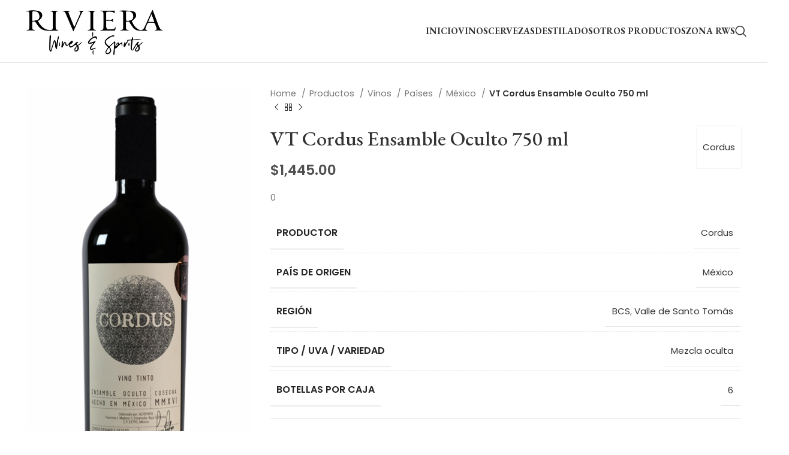

--- FILE ---
content_type: text/html; charset=UTF-8
request_url: https://www.rivieraws.com.mx/productos/vinos/mexico/vt-cordus-ensamble-oculto-750-ml/
body_size: 26398
content:
<!DOCTYPE html>
<html lang="es">
<head>
	<meta charset="UTF-8">
	<link rel="profile" href="https://gmpg.org/xfn/11">
	<link rel="pingback" href="https://www.rivieraws.com.mx/xmlrpc.php">

	<meta name='robots' content='index, follow, max-image-preview:large, max-snippet:-1, max-video-preview:-1' />
<meta name="dlm-version" content="5.0.26">
	<!-- This site is optimized with the Yoast SEO plugin v25.3.1 - https://yoast.com/wordpress/plugins/seo/ -->
	<title>VT Cordus Ensamble Oculto 750 ml - Riviera Wines &amp; Spirits</title>
	<link rel="canonical" href="https://www.rivieraws.com.mx/productos/vinos/paises/mexico/vt-cordus-ensamble-oculto-750-ml/" />
	<meta property="og:locale" content="es_ES" />
	<meta property="og:type" content="article" />
	<meta property="og:title" content="VT Cordus Ensamble Oculto 750 ml - Riviera Wines &amp; Spirits" />
	<meta property="og:description" content="0" />
	<meta property="og:url" content="https://www.rivieraws.com.mx/productos/vinos/paises/mexico/vt-cordus-ensamble-oculto-750-ml/" />
	<meta property="og:site_name" content="Riviera Wines &amp; Spirits" />
	<meta property="article:modified_time" content="2025-12-24T20:06:48+00:00" />
	<meta property="og:image" content="https://www.rivieraws.com.mx/wp-content/uploads/CORDUS-ENSAMBLE-OCULTO-750-scaled-e1766599406787.png" />
	<meta property="og:image:width" content="1365" />
	<meta property="og:image:height" content="2560" />
	<meta property="og:image:type" content="image/png" />
	<meta name="twitter:card" content="summary_large_image" />
	<meta name="twitter:description" content="0" />
	<meta name="twitter:label1" content="Tiempo de lectura" />
	<meta name="twitter:data1" content="1 minuto" />
	<script type="application/ld+json" class="yoast-schema-graph">{"@context":"https://schema.org","@graph":[{"@type":"WebPage","@id":"https://www.rivieraws.com.mx/productos/vinos/paises/mexico/vt-cordus-ensamble-oculto-750-ml/","url":"https://www.rivieraws.com.mx/productos/vinos/paises/mexico/vt-cordus-ensamble-oculto-750-ml/","name":"VT Cordus Ensamble Oculto 750 ml - Riviera Wines &amp; Spirits","isPartOf":{"@id":"https://www.rivieraws.com.mx/#website"},"primaryImageOfPage":{"@id":"https://www.rivieraws.com.mx/productos/vinos/paises/mexico/vt-cordus-ensamble-oculto-750-ml/#primaryimage"},"image":{"@id":"https://www.rivieraws.com.mx/productos/vinos/paises/mexico/vt-cordus-ensamble-oculto-750-ml/#primaryimage"},"thumbnailUrl":"https://www.rivieraws.com.mx/wp-content/uploads/CORDUS-ENSAMBLE-OCULTO-750-scaled-e1766599406787.png","datePublished":"2024-12-11T18:41:10+00:00","dateModified":"2025-12-24T20:06:48+00:00","breadcrumb":{"@id":"https://www.rivieraws.com.mx/productos/vinos/paises/mexico/vt-cordus-ensamble-oculto-750-ml/#breadcrumb"},"inLanguage":"es","potentialAction":[{"@type":"ReadAction","target":["https://www.rivieraws.com.mx/productos/vinos/paises/mexico/vt-cordus-ensamble-oculto-750-ml/"]}]},{"@type":"ImageObject","inLanguage":"es","@id":"https://www.rivieraws.com.mx/productos/vinos/paises/mexico/vt-cordus-ensamble-oculto-750-ml/#primaryimage","url":"https://www.rivieraws.com.mx/wp-content/uploads/CORDUS-ENSAMBLE-OCULTO-750-scaled-e1766599406787.png","contentUrl":"https://www.rivieraws.com.mx/wp-content/uploads/CORDUS-ENSAMBLE-OCULTO-750-scaled-e1766599406787.png","width":1365,"height":2560},{"@type":"BreadcrumbList","@id":"https://www.rivieraws.com.mx/productos/vinos/paises/mexico/vt-cordus-ensamble-oculto-750-ml/#breadcrumb","itemListElement":[{"@type":"ListItem","position":1,"name":"Portada","item":"https://www.rivieraws.com.mx/"},{"@type":"ListItem","position":2,"name":"Productos","item":"https://www.rivieraws.com.mx/productos/"},{"@type":"ListItem","position":3,"name":"VT Cordus Ensamble Oculto 750 ml"}]},{"@type":"WebSite","@id":"https://www.rivieraws.com.mx/#website","url":"https://www.rivieraws.com.mx/","name":"Riviera Wines &amp; Spirits","description":"Lo mejor en vinos","potentialAction":[{"@type":"SearchAction","target":{"@type":"EntryPoint","urlTemplate":"https://www.rivieraws.com.mx/?s={search_term_string}"},"query-input":{"@type":"PropertyValueSpecification","valueRequired":true,"valueName":"search_term_string"}}],"inLanguage":"es"}]}</script>
	<!-- / Yoast SEO plugin. -->


<link rel='dns-prefetch' href='//www.rivieraws.com.mx' />
<link rel='dns-prefetch' href='//cdn.jsdelivr.net' />
<link rel='dns-prefetch' href='//fonts.googleapis.com' />
<link rel="alternate" type="application/rss+xml" title="Riviera Wines &amp; Spirits &raquo; Feed" href="https://www.rivieraws.com.mx/feed/" />
<link rel="alternate" type="application/rss+xml" title="Riviera Wines &amp; Spirits &raquo; Feed de los comentarios" href="https://www.rivieraws.com.mx/comments/feed/" />
<link rel="alternate" title="oEmbed (JSON)" type="application/json+oembed" href="https://www.rivieraws.com.mx/wp-json/oembed/1.0/embed?url=https%3A%2F%2Fwww.rivieraws.com.mx%2Fproductos%2Fvinos%2Fpaises%2Fmexico%2Fvt-cordus-ensamble-oculto-750-ml%2F" />
<link rel="alternate" title="oEmbed (XML)" type="text/xml+oembed" href="https://www.rivieraws.com.mx/wp-json/oembed/1.0/embed?url=https%3A%2F%2Fwww.rivieraws.com.mx%2Fproductos%2Fvinos%2Fpaises%2Fmexico%2Fvt-cordus-ensamble-oculto-750-ml%2F&#038;format=xml" />
<style id='wp-img-auto-sizes-contain-inline-css' type='text/css'>
img:is([sizes=auto i],[sizes^="auto," i]){contain-intrinsic-size:3000px 1500px}
/*# sourceURL=wp-img-auto-sizes-contain-inline-css */
</style>
<link rel='stylesheet' id='wpfd-wpbakery-style-css' href='https://www.rivieraws.com.mx/wp-content/plugins/wp-file-download/app/includes/wpbakery/assets/css/wpbakery.css?ver=5.6.9' type='text/css' media='all' />
<link rel='stylesheet' id='cwpt-dataTables.min-css-css' href='https://www.rivieraws.com.mx/wp-content/plugins/product-table-for-woocommerce/assets/css/jquery.dataTables.min.css?ver=1' type='text/css' media='all' />
<link rel='stylesheet' id='cwpt-multiselect-style-css' href='https://www.rivieraws.com.mx/wp-content/plugins/product-table-for-woocommerce/assets/js/plugins/jQuery-MultiSelect-master/jquery.multiselect.css?ver=1642021212' type='text/css' media='all' />
<style id='woocommerce-inline-inline-css' type='text/css'>
.woocommerce form .form-row .required { visibility: visible; }
/*# sourceURL=woocommerce-inline-inline-css */
</style>
<link rel='stylesheet' id='dashicons-css' href='https://www.rivieraws.com.mx/wp-includes/css/dashicons.min.css?ver=6.9' type='text/css' media='all' />
<link rel='stylesheet' id='js_composer_front-css' href='https://www.rivieraws.com.mx/wp-content/plugins/js_composer/assets/css/js_composer.min.css?ver=7.3' type='text/css' media='all' />
<link rel='stylesheet' id='bootstrap-css' href='https://www.rivieraws.com.mx/wp-content/themes/woodmart/css/bootstrap-light.min.css?ver=7.3.4' type='text/css' media='all' />
<link rel='stylesheet' id='woodmart-style-css' href='https://www.rivieraws.com.mx/wp-content/themes/woodmart/css/parts/base.min.css?ver=7.3.4' type='text/css' media='all' />
<link rel='stylesheet' id='wd-widget-product-cat-css' href='https://www.rivieraws.com.mx/wp-content/themes/woodmart/css/parts/woo-widget-product-cat.min.css?ver=7.3.4' type='text/css' media='all' />
<link rel='stylesheet' id='wd-revolution-slider-css' href='https://www.rivieraws.com.mx/wp-content/themes/woodmart/css/parts/int-rev-slider.min.css?ver=7.3.4' type='text/css' media='all' />
<link rel='stylesheet' id='wd-wpbakery-base-css' href='https://www.rivieraws.com.mx/wp-content/themes/woodmart/css/parts/int-wpb-base.min.css?ver=7.3.4' type='text/css' media='all' />
<link rel='stylesheet' id='wd-wpbakery-base-deprecated-css' href='https://www.rivieraws.com.mx/wp-content/themes/woodmart/css/parts/int-wpb-base-deprecated.min.css?ver=7.3.4' type='text/css' media='all' />
<link rel='stylesheet' id='wd-woocommerce-base-css' href='https://www.rivieraws.com.mx/wp-content/themes/woodmart/css/parts/woocommerce-base.min.css?ver=7.3.4' type='text/css' media='all' />
<link rel='stylesheet' id='wd-mod-star-rating-css' href='https://www.rivieraws.com.mx/wp-content/themes/woodmart/css/parts/mod-star-rating.min.css?ver=7.3.4' type='text/css' media='all' />
<link rel='stylesheet' id='wd-woo-el-track-order-css' href='https://www.rivieraws.com.mx/wp-content/themes/woodmart/css/parts/woo-el-track-order.min.css?ver=7.3.4' type='text/css' media='all' />
<link rel='stylesheet' id='wd-woo-mod-quantity-css' href='https://www.rivieraws.com.mx/wp-content/themes/woodmart/css/parts/woo-mod-quantity.min.css?ver=7.3.4' type='text/css' media='all' />
<link rel='stylesheet' id='wd-woo-single-prod-el-base-css' href='https://www.rivieraws.com.mx/wp-content/themes/woodmart/css/parts/woo-single-prod-el-base.min.css?ver=7.3.4' type='text/css' media='all' />
<link rel='stylesheet' id='wd-woo-mod-stock-status-css' href='https://www.rivieraws.com.mx/wp-content/themes/woodmart/css/parts/woo-mod-stock-status.min.css?ver=7.3.4' type='text/css' media='all' />
<link rel='stylesheet' id='wd-woo-mod-shop-attributes-css' href='https://www.rivieraws.com.mx/wp-content/themes/woodmart/css/parts/woo-mod-shop-attributes.min.css?ver=7.3.4' type='text/css' media='all' />
<link rel='stylesheet' id='wd-header-base-css' href='https://www.rivieraws.com.mx/wp-content/themes/woodmart/css/parts/header-base.min.css?ver=7.3.4' type='text/css' media='all' />
<link rel='stylesheet' id='wd-mod-tools-css' href='https://www.rivieraws.com.mx/wp-content/themes/woodmart/css/parts/mod-tools.min.css?ver=7.3.4' type='text/css' media='all' />
<link rel='stylesheet' id='wd-header-elements-base-css' href='https://www.rivieraws.com.mx/wp-content/themes/woodmart/css/parts/header-el-base.min.css?ver=7.3.4' type='text/css' media='all' />
<link rel='stylesheet' id='wd-social-icons-css' href='https://www.rivieraws.com.mx/wp-content/themes/woodmart/css/parts/el-social-icons.min.css?ver=7.3.4' type='text/css' media='all' />
<link rel='stylesheet' id='wd-header-search-css' href='https://www.rivieraws.com.mx/wp-content/themes/woodmart/css/parts/header-el-search.min.css?ver=7.3.4' type='text/css' media='all' />
<link rel='stylesheet' id='wd-page-title-css' href='https://www.rivieraws.com.mx/wp-content/themes/woodmart/css/parts/page-title.min.css?ver=7.3.4' type='text/css' media='all' />
<link rel='stylesheet' id='wd-woo-single-prod-predefined-css' href='https://www.rivieraws.com.mx/wp-content/themes/woodmart/css/parts/woo-single-prod-predefined.min.css?ver=7.3.4' type='text/css' media='all' />
<link rel='stylesheet' id='wd-woo-single-prod-and-quick-view-predefined-css' href='https://www.rivieraws.com.mx/wp-content/themes/woodmart/css/parts/woo-single-prod-and-quick-view-predefined.min.css?ver=7.3.4' type='text/css' media='all' />
<link rel='stylesheet' id='wd-woo-single-prod-el-tabs-predefined-css' href='https://www.rivieraws.com.mx/wp-content/themes/woodmart/css/parts/woo-single-prod-el-tabs-predefined.min.css?ver=7.3.4' type='text/css' media='all' />
<link rel='stylesheet' id='wd-woo-single-prod-opt-base-css' href='https://www.rivieraws.com.mx/wp-content/themes/woodmart/css/parts/woo-single-prod-opt-base.min.css?ver=7.3.4' type='text/css' media='all' />
<link rel='stylesheet' id='wd-photoswipe-css' href='https://www.rivieraws.com.mx/wp-content/themes/woodmart/css/parts/lib-photoswipe.min.css?ver=7.3.4' type='text/css' media='all' />
<link rel='stylesheet' id='wd-woo-single-prod-el-gallery-css' href='https://www.rivieraws.com.mx/wp-content/themes/woodmart/css/parts/woo-single-prod-el-gallery.min.css?ver=7.3.4' type='text/css' media='all' />
<link rel='stylesheet' id='wd-woo-single-prod-el-gallery-opt-thumb-left-css' href='https://www.rivieraws.com.mx/wp-content/themes/woodmart/css/parts/woo-single-prod-el-gallery-opt-thumb-left.min.css?ver=7.3.4' type='text/css' media='all' />
<link rel='stylesheet' id='wd-owl-carousel-css' href='https://www.rivieraws.com.mx/wp-content/themes/woodmart/css/parts/lib-owl-carousel.min.css?ver=7.3.4' type='text/css' media='all' />
<link rel='stylesheet' id='wd-woo-single-prod-el-navigation-css' href='https://www.rivieraws.com.mx/wp-content/themes/woodmart/css/parts/woo-single-prod-el-navigation.min.css?ver=7.3.4' type='text/css' media='all' />
<link rel='stylesheet' id='wd-tabs-css' href='https://www.rivieraws.com.mx/wp-content/themes/woodmart/css/parts/el-tabs.min.css?ver=7.3.4' type='text/css' media='all' />
<link rel='stylesheet' id='wd-woo-single-prod-el-tabs-opt-layout-tabs-css' href='https://www.rivieraws.com.mx/wp-content/themes/woodmart/css/parts/woo-single-prod-el-tabs-opt-layout-tabs.min.css?ver=7.3.4' type='text/css' media='all' />
<link rel='stylesheet' id='wd-accordion-css' href='https://www.rivieraws.com.mx/wp-content/themes/woodmart/css/parts/el-accordion.min.css?ver=7.3.4' type='text/css' media='all' />
<link rel='stylesheet' id='wd-text-block-css' href='https://www.rivieraws.com.mx/wp-content/themes/woodmart/css/parts/el-text-block.min.css?ver=7.3.4' type='text/css' media='all' />
<link rel='stylesheet' id='wd-product-loop-css' href='https://www.rivieraws.com.mx/wp-content/themes/woodmart/css/parts/woo-product-loop.min.css?ver=7.3.4' type='text/css' media='all' />
<link rel='stylesheet' id='wd-product-loop-standard-css' href='https://www.rivieraws.com.mx/wp-content/themes/woodmart/css/parts/woo-product-loop-standard.min.css?ver=7.3.4' type='text/css' media='all' />
<link rel='stylesheet' id='wd-widget-collapse-css' href='https://www.rivieraws.com.mx/wp-content/themes/woodmart/css/parts/opt-widget-collapse.min.css?ver=7.3.4' type='text/css' media='all' />
<link rel='stylesheet' id='wd-footer-base-css' href='https://www.rivieraws.com.mx/wp-content/themes/woodmart/css/parts/footer-base.min.css?ver=7.3.4' type='text/css' media='all' />
<link rel='stylesheet' id='wd-wd-search-form-css' href='https://www.rivieraws.com.mx/wp-content/themes/woodmart/css/parts/wd-search-form.min.css?ver=7.3.4' type='text/css' media='all' />
<link rel='stylesheet' id='wd-header-search-fullscreen-css' href='https://www.rivieraws.com.mx/wp-content/themes/woodmart/css/parts/header-el-search-fullscreen-general.min.css?ver=7.3.4' type='text/css' media='all' />
<link rel='stylesheet' id='wd-header-search-fullscreen-1-css' href='https://www.rivieraws.com.mx/wp-content/themes/woodmart/css/parts/header-el-search-fullscreen-1.min.css?ver=7.3.4' type='text/css' media='all' />
<link rel='stylesheet' id='xts-style-default_header-css' href='https://www.rivieraws.com.mx/wp-content/uploads/xts-default_header-1752164060.css?ver=7.3.4' type='text/css' media='all' />
<link rel='stylesheet' id='xts-style-theme_settings_default-css' href='https://www.rivieraws.com.mx/wp-content/uploads/xts-theme_settings_default-1703175454.css?ver=7.3.4' type='text/css' media='all' />
<link rel='stylesheet' id='xts-google-fonts-css' href='https://fonts.googleapis.com/css?family=Poppins%3A400%2C600%7CEB+Garamond%3A400%2C600%2C500%2C700%7CMontserrat%3A400%2C600&#038;ver=7.3.4' type='text/css' media='all' />
<script type="text/javascript" src="https://cdn.jsdelivr.net/npm/sweetalert2@9?ver=1" id="cwpt-admin-alert-js"></script>
<script type="text/javascript" src="https://www.rivieraws.com.mx/wp-includes/js/jquery/jquery.min.js?ver=3.7.1" id="jquery-core-js"></script>
<script type="text/javascript" src="https://www.rivieraws.com.mx/wp-includes/js/jquery/jquery-migrate.min.js?ver=3.4.1" id="jquery-migrate-js"></script>
<script type="text/javascript" src="https://www.rivieraws.com.mx/wp-content/plugins/product-table-for-woocommerce/assets/js/lightbox.js?ver=1" id="cwpt-lightbox-script-js"></script>
<script type="text/javascript" src="https://www.rivieraws.com.mx/wp-content/plugins/product-table-for-woocommerce/assets/js/jquery.dataTables.min.js?ver=1" id="cwpt-dataTables.min-js-js"></script>
<script type="text/javascript" src="https://www.rivieraws.com.mx/wp-content/plugins/product-table-for-woocommerce/assets/js/jquery.dataTables.sorting.js?ver=1" id="cwpt-dataTables_sorting-js-js"></script>
<script type="text/javascript" src="https://www.rivieraws.com.mx/wp-content/plugins/woocommerce/assets/js/jquery-blockui/jquery.blockUI.min.js?ver=2.7.0-wc.8.4.2" id="jquery-blockui-js" data-wp-strategy="defer"></script>
<script type="text/javascript" id="wc-add-to-cart-js-extra">
/* <![CDATA[ */
var wc_add_to_cart_params = {"ajax_url":"/wp-admin/admin-ajax.php","wc_ajax_url":"/?wc-ajax=%%endpoint%%","i18n_view_cart":"View cart","cart_url":"https://www.rivieraws.com.mx/carrito/","is_cart":"","cart_redirect_after_add":"no"};
//# sourceURL=wc-add-to-cart-js-extra
/* ]]> */
</script>
<script type="text/javascript" src="https://www.rivieraws.com.mx/wp-content/plugins/woocommerce/assets/js/frontend/add-to-cart.min.js?ver=8.4.2" id="wc-add-to-cart-js" data-wp-strategy="defer"></script>
<script type="text/javascript" id="wc-single-product-js-extra">
/* <![CDATA[ */
var wc_single_product_params = {"i18n_required_rating_text":"Please select a rating","review_rating_required":"yes","flexslider":{"rtl":false,"animation":"slide","smoothHeight":true,"directionNav":false,"controlNav":"thumbnails","slideshow":false,"animationSpeed":500,"animationLoop":false,"allowOneSlide":false},"zoom_enabled":"","zoom_options":[],"photoswipe_enabled":"","photoswipe_options":{"shareEl":false,"closeOnScroll":false,"history":false,"hideAnimationDuration":0,"showAnimationDuration":0},"flexslider_enabled":""};
//# sourceURL=wc-single-product-js-extra
/* ]]> */
</script>
<script type="text/javascript" src="https://www.rivieraws.com.mx/wp-content/plugins/woocommerce/assets/js/frontend/single-product.min.js?ver=8.4.2" id="wc-single-product-js" defer="defer" data-wp-strategy="defer"></script>
<script type="text/javascript" src="https://www.rivieraws.com.mx/wp-content/plugins/woocommerce/assets/js/js-cookie/js.cookie.min.js?ver=2.1.4-wc.8.4.2" id="js-cookie-js" defer="defer" data-wp-strategy="defer"></script>
<script type="text/javascript" id="woocommerce-js-extra">
/* <![CDATA[ */
var woocommerce_params = {"ajax_url":"/wp-admin/admin-ajax.php","wc_ajax_url":"/?wc-ajax=%%endpoint%%"};
//# sourceURL=woocommerce-js-extra
/* ]]> */
</script>
<script type="text/javascript" src="https://www.rivieraws.com.mx/wp-content/plugins/woocommerce/assets/js/frontend/woocommerce.min.js?ver=8.4.2" id="woocommerce-js" defer="defer" data-wp-strategy="defer"></script>
<script type="text/javascript" src="https://www.rivieraws.com.mx/wp-content/plugins/js_composer/assets/js/vendors/woocommerce-add-to-cart.js?ver=7.3" id="vc_woocommerce-add-to-cart-js-js"></script>
<script type="text/javascript" src="https://www.rivieraws.com.mx/wp-content/themes/woodmart/js/libs/device.min.js?ver=7.3.4" id="wd-device-library-js"></script>
<script type="text/javascript" src="https://www.rivieraws.com.mx/wp-content/themes/woodmart/js/scripts/global/scrollBar.min.js?ver=7.3.4" id="wd-scrollbar-js"></script>
<script></script><link rel="https://api.w.org/" href="https://www.rivieraws.com.mx/wp-json/" /><link rel="alternate" title="JSON" type="application/json" href="https://www.rivieraws.com.mx/wp-json/wp/v2/product/3246" /><link rel="EditURI" type="application/rsd+xml" title="RSD" href="https://www.rivieraws.com.mx/xmlrpc.php?rsd" />
<meta name="generator" content="WordPress 6.9" />
<meta name="generator" content="WooCommerce 8.4.2" />
<link rel='shortlink' href='https://www.rivieraws.com.mx/?p=3246' />
<!-- Google tag (gtag.js) -->
<script async src="https://www.googletagmanager.com/gtag/js?id=G-9H2L589WG6"></script>
<script>
  window.dataLayer = window.dataLayer || [];
  function gtag(){dataLayer.push(arguments);}
  gtag('js', new Date());

  gtag('config', 'G-9H2L589WG6');
</script>					<meta name="viewport" content="width=device-width, initial-scale=1.0, maximum-scale=1.0, user-scalable=no">
										<noscript><style>.woocommerce-product-gallery{ opacity: 1 !important; }</style></noscript>
	<meta name="generator" content="Powered by WPBakery Page Builder - drag and drop page builder for WordPress."/>
<meta name="author" content="Vitamina Online">
<script src="https://kit.fontawesome.com/399b36d03b.js" crossorigin="anonymous"></script>
<meta name="generator" content="Powered by Slider Revolution 6.6.19 - responsive, Mobile-Friendly Slider Plugin for WordPress with comfortable drag and drop interface." />
<link rel="icon" href="https://www.rivieraws.com.mx/wp-content/uploads/cropped-riviera-wines-and-spirits_favicon-32x32.png" sizes="32x32" />
<link rel="icon" href="https://www.rivieraws.com.mx/wp-content/uploads/cropped-riviera-wines-and-spirits_favicon-192x192.png" sizes="192x192" />
<link rel="apple-touch-icon" href="https://www.rivieraws.com.mx/wp-content/uploads/cropped-riviera-wines-and-spirits_favicon-180x180.png" />
<meta name="msapplication-TileImage" content="https://www.rivieraws.com.mx/wp-content/uploads/cropped-riviera-wines-and-spirits_favicon-270x270.png" />
<script>function setREVStartSize(e){
			//window.requestAnimationFrame(function() {
				window.RSIW = window.RSIW===undefined ? window.innerWidth : window.RSIW;
				window.RSIH = window.RSIH===undefined ? window.innerHeight : window.RSIH;
				try {
					var pw = document.getElementById(e.c).parentNode.offsetWidth,
						newh;
					pw = pw===0 || isNaN(pw) || (e.l=="fullwidth" || e.layout=="fullwidth") ? window.RSIW : pw;
					e.tabw = e.tabw===undefined ? 0 : parseInt(e.tabw);
					e.thumbw = e.thumbw===undefined ? 0 : parseInt(e.thumbw);
					e.tabh = e.tabh===undefined ? 0 : parseInt(e.tabh);
					e.thumbh = e.thumbh===undefined ? 0 : parseInt(e.thumbh);
					e.tabhide = e.tabhide===undefined ? 0 : parseInt(e.tabhide);
					e.thumbhide = e.thumbhide===undefined ? 0 : parseInt(e.thumbhide);
					e.mh = e.mh===undefined || e.mh=="" || e.mh==="auto" ? 0 : parseInt(e.mh,0);
					if(e.layout==="fullscreen" || e.l==="fullscreen")
						newh = Math.max(e.mh,window.RSIH);
					else{
						e.gw = Array.isArray(e.gw) ? e.gw : [e.gw];
						for (var i in e.rl) if (e.gw[i]===undefined || e.gw[i]===0) e.gw[i] = e.gw[i-1];
						e.gh = e.el===undefined || e.el==="" || (Array.isArray(e.el) && e.el.length==0)? e.gh : e.el;
						e.gh = Array.isArray(e.gh) ? e.gh : [e.gh];
						for (var i in e.rl) if (e.gh[i]===undefined || e.gh[i]===0) e.gh[i] = e.gh[i-1];
											
						var nl = new Array(e.rl.length),
							ix = 0,
							sl;
						e.tabw = e.tabhide>=pw ? 0 : e.tabw;
						e.thumbw = e.thumbhide>=pw ? 0 : e.thumbw;
						e.tabh = e.tabhide>=pw ? 0 : e.tabh;
						e.thumbh = e.thumbhide>=pw ? 0 : e.thumbh;
						for (var i in e.rl) nl[i] = e.rl[i]<window.RSIW ? 0 : e.rl[i];
						sl = nl[0];
						for (var i in nl) if (sl>nl[i] && nl[i]>0) { sl = nl[i]; ix=i;}
						var m = pw>(e.gw[ix]+e.tabw+e.thumbw) ? 1 : (pw-(e.tabw+e.thumbw)) / (e.gw[ix]);
						newh =  (e.gh[ix] * m) + (e.tabh + e.thumbh);
					}
					var el = document.getElementById(e.c);
					if (el!==null && el) el.style.height = newh+"px";
					el = document.getElementById(e.c+"_wrapper");
					if (el!==null && el) {
						el.style.height = newh+"px";
						el.style.display = "block";
					}
				} catch(e){
					console.log("Failure at Presize of Slider:" + e)
				}
			//});
		  };</script>
		<style type="text/css" id="wp-custom-css">
			/*Opacidad de autor en copy*/
.estilo-copy{
	text-decoration: none; 
	opacity: .5;
}
.pie-de-pagina{
	font-size: 12px;
}
/*Degradado Filtro*/
.chk-tags-filtering ul li.tags-item.active {
    background: #76bc58!important;
    background: -moz-linear-gradient(-45deg, #558940 0%, #76bc58 100%)!important;
    background: -webkit-linear-gradient(-45deg, #558940 0%, #76bc58 100%)!important;
    background: linear-gradient(149deg, #558940 0%, #76bc58 100%)!important;
    filter: progid:DXImageTransform.Microsoft.gradient(startColorstr="#558940", endColorstr="#76bc58", GradientType=1)!important;
    color: #fff;
}

/*Borde Banner*/
.banner-border .wrapper-content-banner {
    border: 3px solid rgba(255,255,255,0.3);
}

.yith-ywraq-add-to-quote .yith-ywraq-add-button .button.add-request-quote-button {
    border-radius: 5px;
		transition: 0.3s!important;
}

.yith-ywraq-add-to-quote .yith-ywraq-add-button .button.add-request-quote-button:hover {
	  transform: scale(1.05)!important; 
		transition: 0.3s!important;
}
.yith_ywraq_add_item_response_message:not(.hide) {
  position: relative;
  top: 10;
  left: 0;
  width: auto;
  height: auto;
  padding: 10px;
  margin: 10px;
  line-height: 1.8;
  border-radius: 5px;
  font-family: sans-serif;
  font-weight: 400;
  background-color: #FDF7DF;
  border: 1px solid #FEEC6F;
  color: #C9971C;
}
.yith_ywraq_add_item_browse_message:not(.hide) {
		border-radius: 35px;
		padding: 5px 20px;
    text-transform: var(--btn-transform);
    line-height: 1.8;
    cursor: pointer;
    background-color: #f5f5f5;
}

.rqs-estilo input[type="number"] {
    width: 100px!important;
}

#yith-ywraq-form table.cart .product-thumbnail img{
    max-width: 40%!important;
}		</style>
		<style>
		
		</style><noscript><style> .wpb_animate_when_almost_visible { opacity: 1; }</style></noscript><style id='global-styles-inline-css' type='text/css'>
:root{--wp--preset--aspect-ratio--square: 1;--wp--preset--aspect-ratio--4-3: 4/3;--wp--preset--aspect-ratio--3-4: 3/4;--wp--preset--aspect-ratio--3-2: 3/2;--wp--preset--aspect-ratio--2-3: 2/3;--wp--preset--aspect-ratio--16-9: 16/9;--wp--preset--aspect-ratio--9-16: 9/16;--wp--preset--color--black: #000000;--wp--preset--color--cyan-bluish-gray: #abb8c3;--wp--preset--color--white: #ffffff;--wp--preset--color--pale-pink: #f78da7;--wp--preset--color--vivid-red: #cf2e2e;--wp--preset--color--luminous-vivid-orange: #ff6900;--wp--preset--color--luminous-vivid-amber: #fcb900;--wp--preset--color--light-green-cyan: #7bdcb5;--wp--preset--color--vivid-green-cyan: #00d084;--wp--preset--color--pale-cyan-blue: #8ed1fc;--wp--preset--color--vivid-cyan-blue: #0693e3;--wp--preset--color--vivid-purple: #9b51e0;--wp--preset--gradient--vivid-cyan-blue-to-vivid-purple: linear-gradient(135deg,rgb(6,147,227) 0%,rgb(155,81,224) 100%);--wp--preset--gradient--light-green-cyan-to-vivid-green-cyan: linear-gradient(135deg,rgb(122,220,180) 0%,rgb(0,208,130) 100%);--wp--preset--gradient--luminous-vivid-amber-to-luminous-vivid-orange: linear-gradient(135deg,rgb(252,185,0) 0%,rgb(255,105,0) 100%);--wp--preset--gradient--luminous-vivid-orange-to-vivid-red: linear-gradient(135deg,rgb(255,105,0) 0%,rgb(207,46,46) 100%);--wp--preset--gradient--very-light-gray-to-cyan-bluish-gray: linear-gradient(135deg,rgb(238,238,238) 0%,rgb(169,184,195) 100%);--wp--preset--gradient--cool-to-warm-spectrum: linear-gradient(135deg,rgb(74,234,220) 0%,rgb(151,120,209) 20%,rgb(207,42,186) 40%,rgb(238,44,130) 60%,rgb(251,105,98) 80%,rgb(254,248,76) 100%);--wp--preset--gradient--blush-light-purple: linear-gradient(135deg,rgb(255,206,236) 0%,rgb(152,150,240) 100%);--wp--preset--gradient--blush-bordeaux: linear-gradient(135deg,rgb(254,205,165) 0%,rgb(254,45,45) 50%,rgb(107,0,62) 100%);--wp--preset--gradient--luminous-dusk: linear-gradient(135deg,rgb(255,203,112) 0%,rgb(199,81,192) 50%,rgb(65,88,208) 100%);--wp--preset--gradient--pale-ocean: linear-gradient(135deg,rgb(255,245,203) 0%,rgb(182,227,212) 50%,rgb(51,167,181) 100%);--wp--preset--gradient--electric-grass: linear-gradient(135deg,rgb(202,248,128) 0%,rgb(113,206,126) 100%);--wp--preset--gradient--midnight: linear-gradient(135deg,rgb(2,3,129) 0%,rgb(40,116,252) 100%);--wp--preset--font-size--small: 13px;--wp--preset--font-size--medium: 20px;--wp--preset--font-size--large: 36px;--wp--preset--font-size--x-large: 42px;--wp--preset--spacing--20: 0.44rem;--wp--preset--spacing--30: 0.67rem;--wp--preset--spacing--40: 1rem;--wp--preset--spacing--50: 1.5rem;--wp--preset--spacing--60: 2.25rem;--wp--preset--spacing--70: 3.38rem;--wp--preset--spacing--80: 5.06rem;--wp--preset--shadow--natural: 6px 6px 9px rgba(0, 0, 0, 0.2);--wp--preset--shadow--deep: 12px 12px 50px rgba(0, 0, 0, 0.4);--wp--preset--shadow--sharp: 6px 6px 0px rgba(0, 0, 0, 0.2);--wp--preset--shadow--outlined: 6px 6px 0px -3px rgb(255, 255, 255), 6px 6px rgb(0, 0, 0);--wp--preset--shadow--crisp: 6px 6px 0px rgb(0, 0, 0);}:where(.is-layout-flex){gap: 0.5em;}:where(.is-layout-grid){gap: 0.5em;}body .is-layout-flex{display: flex;}.is-layout-flex{flex-wrap: wrap;align-items: center;}.is-layout-flex > :is(*, div){margin: 0;}body .is-layout-grid{display: grid;}.is-layout-grid > :is(*, div){margin: 0;}:where(.wp-block-columns.is-layout-flex){gap: 2em;}:where(.wp-block-columns.is-layout-grid){gap: 2em;}:where(.wp-block-post-template.is-layout-flex){gap: 1.25em;}:where(.wp-block-post-template.is-layout-grid){gap: 1.25em;}.has-black-color{color: var(--wp--preset--color--black) !important;}.has-cyan-bluish-gray-color{color: var(--wp--preset--color--cyan-bluish-gray) !important;}.has-white-color{color: var(--wp--preset--color--white) !important;}.has-pale-pink-color{color: var(--wp--preset--color--pale-pink) !important;}.has-vivid-red-color{color: var(--wp--preset--color--vivid-red) !important;}.has-luminous-vivid-orange-color{color: var(--wp--preset--color--luminous-vivid-orange) !important;}.has-luminous-vivid-amber-color{color: var(--wp--preset--color--luminous-vivid-amber) !important;}.has-light-green-cyan-color{color: var(--wp--preset--color--light-green-cyan) !important;}.has-vivid-green-cyan-color{color: var(--wp--preset--color--vivid-green-cyan) !important;}.has-pale-cyan-blue-color{color: var(--wp--preset--color--pale-cyan-blue) !important;}.has-vivid-cyan-blue-color{color: var(--wp--preset--color--vivid-cyan-blue) !important;}.has-vivid-purple-color{color: var(--wp--preset--color--vivid-purple) !important;}.has-black-background-color{background-color: var(--wp--preset--color--black) !important;}.has-cyan-bluish-gray-background-color{background-color: var(--wp--preset--color--cyan-bluish-gray) !important;}.has-white-background-color{background-color: var(--wp--preset--color--white) !important;}.has-pale-pink-background-color{background-color: var(--wp--preset--color--pale-pink) !important;}.has-vivid-red-background-color{background-color: var(--wp--preset--color--vivid-red) !important;}.has-luminous-vivid-orange-background-color{background-color: var(--wp--preset--color--luminous-vivid-orange) !important;}.has-luminous-vivid-amber-background-color{background-color: var(--wp--preset--color--luminous-vivid-amber) !important;}.has-light-green-cyan-background-color{background-color: var(--wp--preset--color--light-green-cyan) !important;}.has-vivid-green-cyan-background-color{background-color: var(--wp--preset--color--vivid-green-cyan) !important;}.has-pale-cyan-blue-background-color{background-color: var(--wp--preset--color--pale-cyan-blue) !important;}.has-vivid-cyan-blue-background-color{background-color: var(--wp--preset--color--vivid-cyan-blue) !important;}.has-vivid-purple-background-color{background-color: var(--wp--preset--color--vivid-purple) !important;}.has-black-border-color{border-color: var(--wp--preset--color--black) !important;}.has-cyan-bluish-gray-border-color{border-color: var(--wp--preset--color--cyan-bluish-gray) !important;}.has-white-border-color{border-color: var(--wp--preset--color--white) !important;}.has-pale-pink-border-color{border-color: var(--wp--preset--color--pale-pink) !important;}.has-vivid-red-border-color{border-color: var(--wp--preset--color--vivid-red) !important;}.has-luminous-vivid-orange-border-color{border-color: var(--wp--preset--color--luminous-vivid-orange) !important;}.has-luminous-vivid-amber-border-color{border-color: var(--wp--preset--color--luminous-vivid-amber) !important;}.has-light-green-cyan-border-color{border-color: var(--wp--preset--color--light-green-cyan) !important;}.has-vivid-green-cyan-border-color{border-color: var(--wp--preset--color--vivid-green-cyan) !important;}.has-pale-cyan-blue-border-color{border-color: var(--wp--preset--color--pale-cyan-blue) !important;}.has-vivid-cyan-blue-border-color{border-color: var(--wp--preset--color--vivid-cyan-blue) !important;}.has-vivid-purple-border-color{border-color: var(--wp--preset--color--vivid-purple) !important;}.has-vivid-cyan-blue-to-vivid-purple-gradient-background{background: var(--wp--preset--gradient--vivid-cyan-blue-to-vivid-purple) !important;}.has-light-green-cyan-to-vivid-green-cyan-gradient-background{background: var(--wp--preset--gradient--light-green-cyan-to-vivid-green-cyan) !important;}.has-luminous-vivid-amber-to-luminous-vivid-orange-gradient-background{background: var(--wp--preset--gradient--luminous-vivid-amber-to-luminous-vivid-orange) !important;}.has-luminous-vivid-orange-to-vivid-red-gradient-background{background: var(--wp--preset--gradient--luminous-vivid-orange-to-vivid-red) !important;}.has-very-light-gray-to-cyan-bluish-gray-gradient-background{background: var(--wp--preset--gradient--very-light-gray-to-cyan-bluish-gray) !important;}.has-cool-to-warm-spectrum-gradient-background{background: var(--wp--preset--gradient--cool-to-warm-spectrum) !important;}.has-blush-light-purple-gradient-background{background: var(--wp--preset--gradient--blush-light-purple) !important;}.has-blush-bordeaux-gradient-background{background: var(--wp--preset--gradient--blush-bordeaux) !important;}.has-luminous-dusk-gradient-background{background: var(--wp--preset--gradient--luminous-dusk) !important;}.has-pale-ocean-gradient-background{background: var(--wp--preset--gradient--pale-ocean) !important;}.has-electric-grass-gradient-background{background: var(--wp--preset--gradient--electric-grass) !important;}.has-midnight-gradient-background{background: var(--wp--preset--gradient--midnight) !important;}.has-small-font-size{font-size: var(--wp--preset--font-size--small) !important;}.has-medium-font-size{font-size: var(--wp--preset--font-size--medium) !important;}.has-large-font-size{font-size: var(--wp--preset--font-size--large) !important;}.has-x-large-font-size{font-size: var(--wp--preset--font-size--x-large) !important;}
/*# sourceURL=global-styles-inline-css */
</style>
<link rel='stylesheet' id='wpfd-front-css' href='https://www.rivieraws.com.mx/wp-content/plugins/wp-file-download/app/site/assets/css/front.css?ver=5.6.9' type='text/css' media='all' />
<link rel='stylesheet' id='wpfd-theme-default-css' href='https://www.rivieraws.com.mx/wp-content/plugins/wp-file-download/app/site/themes/wpfd-default/css/style.css?ver=5.6.9' type='text/css' media='all' />
<link rel='stylesheet' id='wpfd-colorbox-viewer-css' href='https://www.rivieraws.com.mx/wp-content/plugins/wp-file-download/app/site/assets/css/viewer.css?ver=5.6.9' type='text/css' media='all' />
<link rel='stylesheet' id='wpfd-videojs-css' href='https://www.rivieraws.com.mx/wp-content/plugins/wp-file-download/app/site/assets/css/video-js.css?ver=5.6.9' type='text/css' media='all' />
<link rel='stylesheet' id='wpfd-colorbox-css' href='https://www.rivieraws.com.mx/wp-content/plugins/wp-file-download/app/site/assets/css/colorbox.css?ver=5.6.9' type='text/css' media='all' />
<link rel='stylesheet' id='wpfd-viewer-css' href='https://www.rivieraws.com.mx/wp-content/plugins/wp-file-download/app/site/assets/css/viewer.css?ver=5.6.9' type='text/css' media='all' />
<link rel='stylesheet' id='wpfd-single-file-css-css' href='https://www.rivieraws.com.mx/wp-content/plugins/wp-file-download/app/admin/assets/ui/css/singlefile.css?ver=5.6.9' type='text/css' media='all' />
<link rel='stylesheet' id='wpfd-single-file-button-css' href='https://www.rivieraws.com.mx/wp-content/plugins/wp-file-download/app/site/assets/css/wpfd-single-file-button.css?ver=5.6.9' type='text/css' media='all' />
<link rel='stylesheet' id='rs-plugin-settings-css' href='https://www.rivieraws.com.mx/wp-content/plugins/revslider/public/assets/css/rs6.css?ver=6.6.19' type='text/css' media='all' />
<style id='rs-plugin-settings-inline-css' type='text/css'>
#rs-demo-id {}
/*# sourceURL=rs-plugin-settings-inline-css */
</style>
</head>

<body class="wp-singular product-template-default single single-product postid-3246 wp-theme-woodmart theme-woodmart woocommerce woocommerce-page woocommerce-no-js wrapper-full-width  woodmart-product-design-default woodmart-product-sticky-on catalog-mode-on categories-accordion-on woodmart-archive-shop woodmart-ajax-shop-on offcanvas-sidebar-mobile offcanvas-sidebar-tablet wpb-js-composer js-comp-ver-7.3 vc_responsive">
			<script type="text/javascript" id="wd-flicker-fix">// Flicker fix.</script>	
	
	<div class="website-wrapper">
									<header class="whb-header whb-default_header whb-sticky-shadow whb-scroll-stick whb-sticky-real">
					<div class="whb-main-header">
	
<div class="whb-row whb-top-bar whb-not-sticky-row whb-with-bg whb-border-fullwidth whb-color-dark whb-hidden-desktop whb-hidden-mobile whb-flex-flex-middle">
	<div class="container">
		<div class="whb-flex-row whb-top-bar-inner">
			<div class="whb-column whb-col-left whb-visible-lg">
	
<div class="wd-header-text set-cont-mb-s reset-last-child "><span style="font-weight: bold;"><i class="fa fa-envelope"></i> <a href="mailto:info@rivieraws.com.mx"> info@rivieraws.com.mx</a></span></div>
</div>
<div class="whb-column whb-col-center whb-visible-lg whb-empty-column">
	</div>
<div class="whb-column whb-col-right whb-visible-lg">
	
			<div class=" wd-social-icons  icons-design-default icons-size-small color-scheme-dark social-follow social-form-circle text-center">

				
									<a rel="noopener noreferrer nofollow" href="https://www.facebook.com/people/Riviera-WINES-Spirits/100053360958732/" target="_blank" class=" wd-social-icon social-facebook" aria-label="Facebook social link">
						<span class="wd-icon"></span>
											</a>
				
				
				
									<a rel="noopener noreferrer nofollow" href="https://www.instagram.com/rivierawines/" target="_blank" class=" wd-social-icon social-instagram" aria-label="Instagram social link">
						<span class="wd-icon"></span>
											</a>
				
				
				
				
				
				
				
				
				
				
				
				
				
				
								
								
				
				
								
				
			</div>

		</div>
<div class="whb-column whb-col-mobile whb-hidden-lg">
	
			<div class=" wd-social-icons  icons-design-default icons-size-small color-scheme-light social-share social-form-circle text-center">

				
									<a rel="noopener noreferrer nofollow" href="https://www.facebook.com/sharer/sharer.php?u=https://www.rivieraws.com.mx/productos/vinos/paises/mexico/vt-cordus-ensamble-oculto-750-ml/" target="_blank" class=" wd-social-icon social-facebook" aria-label="Facebook social link">
						<span class="wd-icon"></span>
											</a>
				
									<a rel="noopener noreferrer nofollow" href="https://twitter.com/share?url=https://www.rivieraws.com.mx/productos/vinos/paises/mexico/vt-cordus-ensamble-oculto-750-ml/" target="_blank" class=" wd-social-icon social-twitter" aria-label="Twitter social link">
						<span class="wd-icon"></span>
											</a>
				
				
				
				
									<a rel="noopener noreferrer nofollow" href="https://pinterest.com/pin/create/button/?url=https://www.rivieraws.com.mx/productos/vinos/paises/mexico/vt-cordus-ensamble-oculto-750-ml/&media=https://www.rivieraws.com.mx/wp-content/uploads/CORDUS-ENSAMBLE-OCULTO-750-scaled-e1766599406787.png&description=VT+Cordus+Ensamble+Oculto+750+ml" target="_blank" class=" wd-social-icon social-pinterest" aria-label="Pinterest social link">
						<span class="wd-icon"></span>
											</a>
				
				
									<a rel="noopener noreferrer nofollow" href="https://www.linkedin.com/shareArticle?mini=true&url=https://www.rivieraws.com.mx/productos/vinos/paises/mexico/vt-cordus-ensamble-oculto-750-ml/" target="_blank" class=" wd-social-icon social-linkedin" aria-label="Linkedin social link">
						<span class="wd-icon"></span>
											</a>
				
				
				
				
				
				
				
				
				
				
								
								
				
				
									<a rel="noopener noreferrer nofollow" href="https://telegram.me/share/url?url=https://www.rivieraws.com.mx/productos/vinos/paises/mexico/vt-cordus-ensamble-oculto-750-ml/" target="_blank" class=" wd-social-icon social-tg" aria-label="Telegram social link">
						<span class="wd-icon"></span>
											</a>
								
				
			</div>

		</div>
		</div>
	</div>
</div>

<div class="whb-row whb-general-header whb-not-sticky-row whb-without-bg whb-border-fullwidth whb-color-dark whb-flex-flex-middle">
	<div class="container">
		<div class="whb-flex-row whb-general-header-inner">
			<div class="whb-column whb-col-left whb-visible-lg">
	<div class="site-logo">
	<a href="https://www.rivieraws.com.mx/" class="wd-logo wd-main-logo" rel="home">
		<img src="https://www.rivieraws.com.mx/wp-content/uploads/riviera-wines-and-spirits_logotipo.png" alt="Riviera Wines &amp; Spirits" style="max-width: 250px;" />	</a>
	</div>
</div>
<div class="whb-column whb-col-center whb-visible-lg whb-empty-column">
	</div>
<div class="whb-column whb-col-right whb-visible-lg">
	<div class="wd-header-nav wd-header-main-nav text-right wd-design-1" role="navigation" aria-label="Main navigation">
	<ul id="menu-menu-principal" class="menu wd-nav wd-nav-main wd-style-default wd-gap-m"><li id="menu-item-178" class="menu-item menu-item-type-post_type menu-item-object-page menu-item-home menu-item-178 item-level-0 menu-simple-dropdown wd-event-hover" ><a href="https://www.rivieraws.com.mx/" class="woodmart-nav-link"><span class="nav-link-text">Inicio</span></a></li>
<li id="menu-item-191" class="menu-item menu-item-type-taxonomy menu-item-object-product_cat current-product-ancestor current-menu-parent current-product-parent menu-item-has-children menu-item-191 item-level-0 menu-simple-dropdown wd-event-hover" ><a href="https://www.rivieraws.com.mx/categoria-producto/vinos/" class="woodmart-nav-link"><span class="nav-link-text">Vinos</span></a><div class="color-scheme-dark wd-design-default wd-dropdown-menu wd-dropdown"><div class="container">
<ul class="wd-sub-menu color-scheme-dark">
	<li id="menu-item-367" class="menu-item menu-item-type-custom menu-item-object-custom menu-item-has-children menu-item-367 item-level-1 wd-event-hover" ><a href="#" class="woodmart-nav-link">Países</a>
	<ul class="sub-sub-menu wd-dropdown">
		<li id="menu-item-357" class="menu-item menu-item-type-taxonomy menu-item-object-product_cat menu-item-357 item-level-2 wd-event-hover" ><a href="https://www.rivieraws.com.mx/categoria-producto/vinos/paises/argentina/" class="woodmart-nav-link">Argentina</a></li>
		<li id="menu-item-358" class="menu-item menu-item-type-taxonomy menu-item-object-product_cat menu-item-358 item-level-2 wd-event-hover" ><a href="https://www.rivieraws.com.mx/categoria-producto/vinos/paises/australia/" class="woodmart-nav-link">Australia</a></li>
		<li id="menu-item-359" class="menu-item menu-item-type-taxonomy menu-item-object-product_cat menu-item-359 item-level-2 wd-event-hover" ><a href="https://www.rivieraws.com.mx/categoria-producto/vinos/paises/chile/" class="woodmart-nav-link">Chile</a></li>
		<li id="menu-item-360" class="menu-item menu-item-type-taxonomy menu-item-object-product_cat menu-item-360 item-level-2 wd-event-hover" ><a href="https://www.rivieraws.com.mx/categoria-producto/vinos/paises/espana/" class="woodmart-nav-link">España</a></li>
		<li id="menu-item-1116" class="menu-item menu-item-type-taxonomy menu-item-object-product_cat menu-item-1116 item-level-2 wd-event-hover" ><a href="https://www.rivieraws.com.mx/categoria-producto/vinos/paises/eua/" class="woodmart-nav-link">Estados Unidos</a></li>
		<li id="menu-item-362" class="menu-item menu-item-type-taxonomy menu-item-object-product_cat menu-item-362 item-level-2 wd-event-hover" ><a href="https://www.rivieraws.com.mx/categoria-producto/vinos/paises/francia/" class="woodmart-nav-link">Francia</a></li>
		<li id="menu-item-363" class="menu-item menu-item-type-taxonomy menu-item-object-product_cat menu-item-363 item-level-2 wd-event-hover" ><a href="https://www.rivieraws.com.mx/categoria-producto/vinos/paises/italia/" class="woodmart-nav-link">Italia</a></li>
		<li id="menu-item-364" class="menu-item menu-item-type-taxonomy menu-item-object-product_cat current-product-ancestor current-menu-parent current-product-parent menu-item-364 item-level-2 wd-event-hover" ><a href="https://www.rivieraws.com.mx/categoria-producto/vinos/paises/mexico/" class="woodmart-nav-link">México</a></li>
		<li id="menu-item-365" class="menu-item menu-item-type-taxonomy menu-item-object-product_cat menu-item-365 item-level-2 wd-event-hover" ><a href="https://www.rivieraws.com.mx/categoria-producto/vinos/paises/nueva-zelanda/" class="woodmart-nav-link">Nueva Zelanda</a></li>
		<li id="menu-item-366" class="menu-item menu-item-type-taxonomy menu-item-object-product_cat menu-item-366 item-level-2 wd-event-hover" ><a href="https://www.rivieraws.com.mx/categoria-producto/vinos/portugal/" class="woodmart-nav-link">Portugal</a></li>
	</ul>
</li>
	<li id="menu-item-368" class="menu-item menu-item-type-custom menu-item-object-custom menu-item-has-children menu-item-368 item-level-1 wd-event-hover" ><a href="#" class="woodmart-nav-link">Tipo de Vino</a>
	<ul class="sub-sub-menu wd-dropdown">
		<li id="menu-item-373" class="menu-item menu-item-type-taxonomy menu-item-object-product_tag menu-item-373 item-level-2 wd-event-hover" ><a href="https://www.rivieraws.com.mx/etiqueta-producto/tinto/" class="woodmart-nav-link">Tinto</a></li>
		<li id="menu-item-369" class="menu-item menu-item-type-taxonomy menu-item-object-product_tag menu-item-369 item-level-2 wd-event-hover" ><a href="https://www.rivieraws.com.mx/etiqueta-producto/blanco/" class="woodmart-nav-link">Blanco</a></li>
		<li id="menu-item-372" class="menu-item menu-item-type-taxonomy menu-item-object-product_tag menu-item-372 item-level-2 wd-event-hover" ><a href="https://www.rivieraws.com.mx/etiqueta-producto/rosado/" class="woodmart-nav-link">Rosado</a></li>
		<li id="menu-item-1115" class="menu-item menu-item-type-taxonomy menu-item-object-product_cat menu-item-1115 item-level-2 wd-event-hover" ><a href="https://www.rivieraws.com.mx/categoria-producto/vinos/espumosos/" class="woodmart-nav-link">Espumosos</a></li>
		<li id="menu-item-1106" class="menu-item menu-item-type-taxonomy menu-item-object-product_cat menu-item-1106 item-level-2 wd-event-hover" ><a href="https://www.rivieraws.com.mx/categoria-producto/vinos/champagnes/" class="woodmart-nav-link">Champagnes</a></li>
		<li id="menu-item-370" class="menu-item menu-item-type-taxonomy menu-item-object-product_tag menu-item-370 item-level-2 wd-event-hover" ><a href="https://www.rivieraws.com.mx/etiqueta-producto/de-postre/" class="woodmart-nav-link">De Postre</a></li>
	</ul>
</li>
</ul>
</div>
</div>
</li>
<li id="menu-item-205" class="menu-item menu-item-type-taxonomy menu-item-object-product_cat menu-item-205 item-level-0 menu-simple-dropdown wd-event-hover" ><a href="https://www.rivieraws.com.mx/categoria-producto/cervezas/" class="woodmart-nav-link"><span class="nav-link-text">Cervezas</span></a></li>
<li id="menu-item-192" class="menu-item menu-item-type-taxonomy menu-item-object-product_cat menu-item-has-children menu-item-192 item-level-0 menu-simple-dropdown wd-event-hover" ><a href="https://www.rivieraws.com.mx/categoria-producto/destilados/" class="woodmart-nav-link"><span class="nav-link-text">Destilados</span></a><div class="color-scheme-dark wd-design-default wd-dropdown-menu wd-dropdown"><div class="container">
<ul class="wd-sub-menu color-scheme-dark">
	<li id="menu-item-1107" class="menu-item menu-item-type-taxonomy menu-item-object-product_cat menu-item-1107 item-level-1 wd-event-hover" ><a href="https://www.rivieraws.com.mx/categoria-producto/destilados/ginebras/" class="woodmart-nav-link">Ginebras</a></li>
	<li id="menu-item-4520" class="menu-item menu-item-type-taxonomy menu-item-object-product_cat menu-item-4520 item-level-1 wd-event-hover" ><a href="https://www.rivieraws.com.mx/categoria-producto/licores/" class="woodmart-nav-link">Licores</a></li>
	<li id="menu-item-1109" class="menu-item menu-item-type-taxonomy menu-item-object-product_cat menu-item-1109 item-level-1 wd-event-hover" ><a href="https://www.rivieraws.com.mx/categoria-producto/destilados/mezcales/" class="woodmart-nav-link">Mezcales</a></li>
	<li id="menu-item-1112" class="menu-item menu-item-type-taxonomy menu-item-object-product_cat menu-item-1112 item-level-1 wd-event-hover" ><a href="https://www.rivieraws.com.mx/categoria-producto/destilados/tequilas/" class="woodmart-nav-link">Tequilas</a></li>
	<li id="menu-item-1113" class="menu-item menu-item-type-taxonomy menu-item-object-product_cat menu-item-1113 item-level-1 wd-event-hover" ><a href="https://www.rivieraws.com.mx/categoria-producto/destilados/vodkas/" class="woodmart-nav-link">Vodkas</a></li>
	<li id="menu-item-1114" class="menu-item menu-item-type-taxonomy menu-item-object-product_cat menu-item-1114 item-level-1 wd-event-hover" ><a href="https://www.rivieraws.com.mx/categoria-producto/destilados/whiskys/" class="woodmart-nav-link">Whiskys</a></li>
</ul>
</div>
</div>
</li>
<li id="menu-item-201" class="menu-item menu-item-type-taxonomy menu-item-object-product_cat menu-item-has-children menu-item-201 item-level-0 menu-simple-dropdown wd-event-hover" ><a href="https://www.rivieraws.com.mx/categoria-producto/otros-productos/" class="woodmart-nav-link"><span class="nav-link-text">Otros Productos</span></a><div class="color-scheme-dark wd-design-default wd-dropdown-menu wd-dropdown"><div class="container">
<ul class="wd-sub-menu color-scheme-dark">
	<li id="menu-item-1117" class="menu-item menu-item-type-taxonomy menu-item-object-product_cat menu-item-1117 item-level-1 wd-event-hover" ><a href="https://www.rivieraws.com.mx/categoria-producto/mezcladores-2/" class="woodmart-nav-link">Mezcladores</a></li>
</ul>
</div>
</div>
</li>
<li id="menu-item-4100" class="menu-item menu-item-type-post_type menu-item-object-page menu-item-4100 item-level-0 menu-simple-dropdown wd-event-hover" ><a href="https://www.rivieraws.com.mx/zona-rws/" class="woodmart-nav-link"><span class="nav-link-text">Zona RWS</span></a></li>
</ul></div><!--END MAIN-NAV-->
<div class="wd-header-search wd-tools-element wd-design-1 wd-style-icon wd-display-full-screen whb-oonbxfqwqf046tgv0wwj" title="Search">
	<a href="javascript:void(0);" aria-label="Search">
		
			<span class="wd-tools-icon">
							</span>

			<span class="wd-tools-text">
				Search			</span>

			</a>
	</div>
</div>
<div class="whb-column whb-mobile-left whb-hidden-lg">
	<div class="wd-tools-element wd-header-mobile-nav wd-style-icon wd-design-1 whb-wn5z894j1g5n0yp3eeuz">
	<a href="#" rel="nofollow" aria-label="Open mobile menu">
		
		<span class="wd-tools-icon">
					</span>

		<span class="wd-tools-text">Menu</span>

			</a>
</div><!--END wd-header-mobile-nav--></div>
<div class="whb-column whb-mobile-center whb-hidden-lg">
	<div class="site-logo">
	<a href="https://www.rivieraws.com.mx/" class="wd-logo wd-main-logo" rel="home">
		<img src="https://www.rivieraws.com.mx/wp-content/uploads/riviera-wines-and-spirits_logotipo.png" alt="Riviera Wines &amp; Spirits" style="max-width: 140px;" />	</a>
	</div>
</div>
<div class="whb-column whb-mobile-right whb-hidden-lg whb-empty-column">
	</div>
		</div>
	</div>
</div>
</div>
				</header>
			
								<div class="main-page-wrapper">
		
								
		<!-- MAIN CONTENT AREA -->
				<div class="container-fluid">
			<div class="row content-layout-wrapper align-items-start">
				
	<div class="site-content shop-content-area col-12 breadcrumbs-location-summary wd-builder-off" role="main">
	
		

<div class="container">
	</div>


<div id="product-3246" class="single-product-page single-product-content product-design-default tabs-location-standard tabs-type-tabs meta-location-add_to_cart reviews-location-tabs product-sticky-on product-no-bg product type-product post-3246 status-publish first instock product_cat-mexico product_cat-tinto product_cat-vinos product_tag-tinto has-post-thumbnail shipping-taxable purchasable product-type-simple">

	<div class="container">

		<div class="woocommerce-notices-wrapper"></div>
		<div class="row product-image-summary-wrap">
			<div class="product-image-summary col-lg-12 col-12 col-md-12">
				<div class="row product-image-summary-inner">
					<div class="col-lg-4 col-12 col-md-6 product-images" >
						<div class="product-images-inner">
							<div class="woocommerce-product-gallery woocommerce-product-gallery--with-images woocommerce-product-gallery--columns-4 images  thumbs-position-left images row image-action-popup" style="opacity: 0; transition: opacity .25s ease-in-out;">
	
	<div class="col-lg-9 order-lg-last">
		
		<figure class="woocommerce-product-gallery__wrapper owl-items-lg-1 owl-items-md-1 owl-items-sm-1 owl-items-xs-1 owl-carousel wd-owl" data-hide_pagination_control="yes">
			<div class="product-image-wrap"><figure data-thumb="https://www.rivieraws.com.mx/wp-content/uploads/CORDUS-ENSAMBLE-OCULTO-750-scaled-e1766599406787-150x281.png" class="woocommerce-product-gallery__image"><a data-elementor-open-lightbox="no" href="https://www.rivieraws.com.mx/wp-content/uploads/CORDUS-ENSAMBLE-OCULTO-750-scaled-e1766599406787.png"><img width="600" height="1125" src="https://www.rivieraws.com.mx/wp-content/uploads/CORDUS-ENSAMBLE-OCULTO-750-scaled-e1766599406787-600x1125.png" class="wp-post-image wp-post-image" alt="" title="CORDUS ENSAMBLE OCULTO 750" data-caption="" data-src="https://www.rivieraws.com.mx/wp-content/uploads/CORDUS-ENSAMBLE-OCULTO-750-scaled-e1766599406787.png" data-large_image="https://www.rivieraws.com.mx/wp-content/uploads/CORDUS-ENSAMBLE-OCULTO-750-scaled-e1766599406787.png" data-large_image_width="1365" data-large_image_height="2560" decoding="async" srcset="https://www.rivieraws.com.mx/wp-content/uploads/CORDUS-ENSAMBLE-OCULTO-750-scaled-e1766599406787-600x1125.png 600w, https://www.rivieraws.com.mx/wp-content/uploads/CORDUS-ENSAMBLE-OCULTO-750-scaled-e1766599406787-267x500.png 267w, https://www.rivieraws.com.mx/wp-content/uploads/CORDUS-ENSAMBLE-OCULTO-750-scaled-e1766599406787-546x1024.png 546w, https://www.rivieraws.com.mx/wp-content/uploads/CORDUS-ENSAMBLE-OCULTO-750-scaled-e1766599406787-133x250.png 133w, https://www.rivieraws.com.mx/wp-content/uploads/CORDUS-ENSAMBLE-OCULTO-750-scaled-e1766599406787-768x1440.png 768w, https://www.rivieraws.com.mx/wp-content/uploads/CORDUS-ENSAMBLE-OCULTO-750-scaled-e1766599406787-819x1536.png 819w, https://www.rivieraws.com.mx/wp-content/uploads/CORDUS-ENSAMBLE-OCULTO-750-scaled-e1766599406787-1092x2048.png 1092w, https://www.rivieraws.com.mx/wp-content/uploads/CORDUS-ENSAMBLE-OCULTO-750-scaled-e1766599406787-300x563.png 300w, https://www.rivieraws.com.mx/wp-content/uploads/CORDUS-ENSAMBLE-OCULTO-750-scaled-e1766599406787-150x281.png 150w, https://www.rivieraws.com.mx/wp-content/uploads/CORDUS-ENSAMBLE-OCULTO-750-scaled-e1766599406787.png 1365w" sizes="(max-width: 600px) 100vw, 600px" /></a></figure></div>
					</figure>

			</div>

					<div class="col-lg-3 order-lg-first">
			<div class="thumbnails wd-v-thumb-custom owl-items-md-4 owl-items-sm-4 owl-items-xs-3 wd-owl" style="--wd-v-items:3;" data-vertical_items="3" data-tablet="4" data-mobile="3">
							</div>
		</div>
	</div>
						</div>
					</div>
										<div class="col-lg-8 col-12 col-md-6 text-left summary entry-summary">
						<div class="summary-inner set-mb-l reset-last-child">
															<div class="single-breadcrumbs-wrapper">
									<div class="single-breadcrumbs">
																					<div class="wd-breadcrumbs">
												<nav class="woocommerce-breadcrumb" aria-label="Breadcrumb">				<a href="https://www.rivieraws.com.mx" class="breadcrumb-link">
					Home				</a>
							<a href="https://www.rivieraws.com.mx/productos/" class="breadcrumb-link">
					Productos				</a>
							<a href="https://www.rivieraws.com.mx/categoria-producto/vinos/" class="breadcrumb-link">
					Vinos				</a>
							<a href="https://www.rivieraws.com.mx/categoria-producto/vinos/paises/" class="breadcrumb-link">
					Países				</a>
							<a href="https://www.rivieraws.com.mx/categoria-producto/vinos/paises/mexico/" class="breadcrumb-link breadcrumb-link-last">
					México				</a>
							<span class="breadcrumb-last">
					VT Cordus Ensamble Oculto 750 ml				</span>
			</nav>											</div>
																															
<div class="wd-products-nav">
			<div class="wd-event-hover">
			<a class="wd-product-nav-btn wd-btn-prev" href="https://www.rivieraws.com.mx/productos/vinos/paises/mexico/vt-cordus-ensamble-esencial-750-ml/" aria-label="Previous product"></a>

			<div class="wd-dropdown">
				<a href="https://www.rivieraws.com.mx/productos/vinos/paises/mexico/vt-cordus-ensamble-esencial-750-ml/" class="wd-product-nav-thumb">
					<img width="300" height="586" src="https://www.rivieraws.com.mx/wp-content/uploads/CORDUS-ENSAMBLE-ESENCIAL-750-scaled-e1766599368742-300x586.png" class="attachment-woocommerce_thumbnail size-woocommerce_thumbnail" alt="" decoding="async" srcset="https://www.rivieraws.com.mx/wp-content/uploads/CORDUS-ENSAMBLE-ESENCIAL-750-scaled-e1766599368742-300x586.png 300w, https://www.rivieraws.com.mx/wp-content/uploads/CORDUS-ENSAMBLE-ESENCIAL-750-scaled-e1766599368742-256x500.png 256w, https://www.rivieraws.com.mx/wp-content/uploads/CORDUS-ENSAMBLE-ESENCIAL-750-scaled-e1766599368742-524x1024.png 524w, https://www.rivieraws.com.mx/wp-content/uploads/CORDUS-ENSAMBLE-ESENCIAL-750-scaled-e1766599368742-128x250.png 128w, https://www.rivieraws.com.mx/wp-content/uploads/CORDUS-ENSAMBLE-ESENCIAL-750-scaled-e1766599368742-768x1501.png 768w, https://www.rivieraws.com.mx/wp-content/uploads/CORDUS-ENSAMBLE-ESENCIAL-750-scaled-e1766599368742-786x1536.png 786w, https://www.rivieraws.com.mx/wp-content/uploads/CORDUS-ENSAMBLE-ESENCIAL-750-scaled-e1766599368742-1048x2048.png 1048w, https://www.rivieraws.com.mx/wp-content/uploads/CORDUS-ENSAMBLE-ESENCIAL-750-scaled-e1766599368742-600x1173.png 600w, https://www.rivieraws.com.mx/wp-content/uploads/CORDUS-ENSAMBLE-ESENCIAL-750-scaled-e1766599368742-150x293.png 150w, https://www.rivieraws.com.mx/wp-content/uploads/CORDUS-ENSAMBLE-ESENCIAL-750-scaled-e1766599368742.png 1310w" sizes="(max-width: 300px) 100vw, 300px" />				</a>

				<div class="wd-product-nav-desc">
					<a href="https://www.rivieraws.com.mx/productos/vinos/paises/mexico/vt-cordus-ensamble-esencial-750-ml/" class="wd-entities-title">
						VT Cordus Ensamble Esencial 750 ml					</a>

					<span class="price">
						<span class="woocommerce-Price-amount amount"><span class="woocommerce-Price-currencySymbol">&#036;</span>348.00</span>					</span>
				</div>
			</div>
		</div>
	
	<a href="https://www.rivieraws.com.mx/productos/" class="wd-product-nav-btn wd-btn-back">
		<span>
			Back to products		</span>
	</a>

			<div class="wd-event-hover">
			<a class="wd-product-nav-btn wd-btn-next" href="https://www.rivieraws.com.mx/productos/vinos/paises/mexico/vt-cordus-ensamble-seleccion-375-ml/" aria-label="Next product"></a>

			<div class="wd-dropdown">
				<a href="https://www.rivieraws.com.mx/productos/vinos/paises/mexico/vt-cordus-ensamble-seleccion-375-ml/" class="wd-product-nav-thumb">
					<img width="300" height="634" src="https://www.rivieraws.com.mx/wp-content/uploads/CORDUS-ENSAMBLE-SELECCION-375-scaled-e1766606553594-300x634.png" class="attachment-woocommerce_thumbnail size-woocommerce_thumbnail" alt="" decoding="async" loading="lazy" srcset="https://www.rivieraws.com.mx/wp-content/uploads/CORDUS-ENSAMBLE-SELECCION-375-scaled-e1766606553594-300x634.png 300w, https://www.rivieraws.com.mx/wp-content/uploads/CORDUS-ENSAMBLE-SELECCION-375-scaled-e1766606553594-237x500.png 237w, https://www.rivieraws.com.mx/wp-content/uploads/CORDUS-ENSAMBLE-SELECCION-375-scaled-e1766606553594-485x1024.png 485w, https://www.rivieraws.com.mx/wp-content/uploads/CORDUS-ENSAMBLE-SELECCION-375-scaled-e1766606553594-118x250.png 118w, https://www.rivieraws.com.mx/wp-content/uploads/CORDUS-ENSAMBLE-SELECCION-375-scaled-e1766606553594-768x1622.png 768w, https://www.rivieraws.com.mx/wp-content/uploads/CORDUS-ENSAMBLE-SELECCION-375-scaled-e1766606553594-727x1536.png 727w, https://www.rivieraws.com.mx/wp-content/uploads/CORDUS-ENSAMBLE-SELECCION-375-scaled-e1766606553594-970x2048.png 970w, https://www.rivieraws.com.mx/wp-content/uploads/CORDUS-ENSAMBLE-SELECCION-375-scaled-e1766606553594-600x1267.png 600w, https://www.rivieraws.com.mx/wp-content/uploads/CORDUS-ENSAMBLE-SELECCION-375-scaled-e1766606553594-150x317.png 150w, https://www.rivieraws.com.mx/wp-content/uploads/CORDUS-ENSAMBLE-SELECCION-375-scaled-e1766606553594.png 1212w" sizes="auto, (max-width: 300px) 100vw, 300px" />				</a>

				<div class="wd-product-nav-desc">
					<a href="https://www.rivieraws.com.mx/productos/vinos/paises/mexico/vt-cordus-ensamble-seleccion-375-ml/" class="wd-entities-title">
						VT Cordus Ensamble Selección 375 ml					</a>

					<span class="price">
						<span class="woocommerce-Price-amount amount"><span class="woocommerce-Price-currencySymbol">&#036;</span>228.00</span>					</span>
				</div>
			</div>
		</div>
	</div>
																			</div>
								</div>
							
							<div class="wd-product-brands">							<a href="https://www.rivieraws.com.mx/productor/cordus/">
				Cordus			</a>
			</div>
<h1 class="product_title entry-title wd-entities-title">
	
	VT Cordus Ensamble Oculto 750 ml
	</h1>
<p class="price"><span class="woocommerce-Price-amount amount"><bdi><span class="woocommerce-Price-currencySymbol">&#36;</span>1,445.00</bdi></span></p>
<div class="woocommerce-product-details__short-description">
	<p>0</p>
</div>
<table class="woocommerce-product-attributes shop_attributes">
			
		<tr class="woocommerce-product-attributes-item woocommerce-product-attributes-item--attribute_pa_productor">
			<th class="woocommerce-product-attributes-item__label">
				
				<span class="wd-attr-name">
					Productor				</span>
							</th>
			<td class="woocommerce-product-attributes-item__value">
				<p><a href="https://www.rivieraws.com.mx/productor/cordus/" rel="tag">Cordus</a></p>
			</td>
		</tr>
			
		<tr class="woocommerce-product-attributes-item woocommerce-product-attributes-item--attribute_pa_pais-de-origen">
			<th class="woocommerce-product-attributes-item__label">
				
				<span class="wd-attr-name">
					País de Origen				</span>
							</th>
			<td class="woocommerce-product-attributes-item__value">
				<p><a href="https://www.rivieraws.com.mx/pais-de-origen/mexico/" rel="tag">México</a></p>
			</td>
		</tr>
			
		<tr class="woocommerce-product-attributes-item woocommerce-product-attributes-item--attribute_pa_region">
			<th class="woocommerce-product-attributes-item__label">
				
				<span class="wd-attr-name">
					Región				</span>
							</th>
			<td class="woocommerce-product-attributes-item__value">
				<p><a href="https://www.rivieraws.com.mx/region/bcs/" rel="tag">BCS</a>, <a href="https://www.rivieraws.com.mx/region/valle-de-santo-tomas/" rel="tag">Valle de Santo Tomás</a></p>
			</td>
		</tr>
			
		<tr class="woocommerce-product-attributes-item woocommerce-product-attributes-item--attribute_pa_tipo-uva-variedad">
			<th class="woocommerce-product-attributes-item__label">
				
				<span class="wd-attr-name">
					Tipo / Uva / Variedad				</span>
							</th>
			<td class="woocommerce-product-attributes-item__value">
				<p><a href="https://www.rivieraws.com.mx/tipo-uva-variedad/mezcla-oculta/" rel="tag">Mezcla oculta</a></p>
			</td>
		</tr>
			
		<tr class="woocommerce-product-attributes-item woocommerce-product-attributes-item--attribute_pa_botellas-por-caja">
			<th class="woocommerce-product-attributes-item__label">
				
				<span class="wd-attr-name">
					Botellas por Caja				</span>
							</th>
			<td class="woocommerce-product-attributes-item__value">
				<p><a href="https://www.rivieraws.com.mx/botellas-por-caja/6/" rel="tag">6</a></p>
			</td>
		</tr>
	</table>
									
<div class="product_meta">
	
			
		<span class="sku_wrapper">
			<span class="meta-label">
				SKU:			</span>
			<span class="sku">
				1290			</span>
		</span>
	
			<span class="posted_in"><span class="meta-label">Categories:</span> <a href="https://www.rivieraws.com.mx/categoria-producto/vinos/paises/mexico/" rel="tag">México</a><span class="meta-sep">,</span> <a href="https://www.rivieraws.com.mx/categoria-producto/vinos/tinto/" rel="tag">Tinto</a><span class="meta-sep">,</span> <a href="https://www.rivieraws.com.mx/categoria-producto/vinos/" rel="tag">Vinos</a></span>	
			<span class="tagged_as"><span class="meta-label">Tag:</span> <a href="https://www.rivieraws.com.mx/etiqueta-producto/tinto/" rel="tag">Tinto</a></span>	
	</div>

			<div class=" wd-social-icons  icons-design-default icons-size-small color-scheme-dark social-share social-form-circle product-share wd-layout-inline text-left">

									<span class="wd-label share-title">Compartir: </span>
				
									<a rel="noopener noreferrer nofollow" href="https://www.facebook.com/sharer/sharer.php?u=https://www.rivieraws.com.mx/productos/vinos/paises/mexico/vt-cordus-ensamble-oculto-750-ml/" target="_blank" class=" wd-social-icon social-facebook" aria-label="Facebook social link">
						<span class="wd-icon"></span>
											</a>
				
									<a rel="noopener noreferrer nofollow" href="https://twitter.com/share?url=https://www.rivieraws.com.mx/productos/vinos/paises/mexico/vt-cordus-ensamble-oculto-750-ml/" target="_blank" class=" wd-social-icon social-twitter" aria-label="Twitter social link">
						<span class="wd-icon"></span>
											</a>
				
				
				
				
									<a rel="noopener noreferrer nofollow" href="https://pinterest.com/pin/create/button/?url=https://www.rivieraws.com.mx/productos/vinos/paises/mexico/vt-cordus-ensamble-oculto-750-ml/&media=https://www.rivieraws.com.mx/wp-content/uploads/CORDUS-ENSAMBLE-OCULTO-750-scaled-e1766599406787.png&description=VT+Cordus+Ensamble+Oculto+750+ml" target="_blank" class=" wd-social-icon social-pinterest" aria-label="Pinterest social link">
						<span class="wd-icon"></span>
											</a>
				
				
									<a rel="noopener noreferrer nofollow" href="https://www.linkedin.com/shareArticle?mini=true&url=https://www.rivieraws.com.mx/productos/vinos/paises/mexico/vt-cordus-ensamble-oculto-750-ml/" target="_blank" class=" wd-social-icon social-linkedin" aria-label="Linkedin social link">
						<span class="wd-icon"></span>
											</a>
				
				
				
				
				
				
				
				
				
				
								
								
				
				
									<a rel="noopener noreferrer nofollow" href="https://telegram.me/share/url?url=https://www.rivieraws.com.mx/productos/vinos/paises/mexico/vt-cordus-ensamble-oculto-750-ml/" target="_blank" class=" wd-social-icon social-tg" aria-label="Telegram social link">
						<span class="wd-icon"></span>
											</a>
								
				
			</div>

								</div>
					</div>
				</div><!-- .summary -->
			</div>

			
		</div>

		
	</div>

			<div class="product-tabs-wrapper">
			<div class="container">
				<div class="row">
					<div class="col-12 poduct-tabs-inner">
						<div class="woocommerce-tabs wc-tabs-wrapper tabs-layout-tabs" data-state="first" data-layout="tabs">
					<div class="wd-nav-wrapper wd-nav-tabs-wrapper text-center">
				<ul class="wd-nav wd-nav-tabs wd-icon-pos-left tabs wc-tabs wd-style-underline-reverse" role="tablist">
																	<li class="description_tab active" id="tab-title-description"
							role="tab" aria-controls="tab-description">
							<a class="wd-nav-link" href="#tab-description">
								<span class="nav-link-text wd-tabs-title">
									Description								</span>
							</a>
						</li>

															</ul>
			</div>
		
								<div class="wd-accordion-item">
				<div id="tab-item-title-description" class="wd-accordion-title wd-opener-pos-right tab-title-description wd-active" data-accordion-index="description">
					<div class="wd-accordion-title-text">
						<span>
							Description						</span>
					</div>

					<span class="wd-accordion-opener wd-opener-style-arrow"></span>
				</div>

				<div class="entry-content woocommerce-Tabs-panel woocommerce-Tabs-panel--description wd-active panel wc-tab" id="tab-description" role="tabpanel" aria-labelledby="tab-title-description" data-accordion-index="description">
					<div class="wc-tab-inner">
													

<div class="wpb-content-wrapper"><div class="vc_row wpb_row vc_row-fluid"><div class="wpb_column vc_column_container vc_col-sm-6"><div class="vc_column-inner"><div class="wpb_wrapper">		<div id="wd-695f2afe2eaa4" class="wd-text-block wd-wpb reset-last-child text-left ">
			<h4>NOTA DE CATA</h4>
<p><strong>COLOR:</strong> N/A</p>
<p><strong>AROMA:</strong> N/A</p>
<p><strong>PALADAR:</strong> N/A</p>
<p><strong>ALCOHOL:</strong> N/A</p>
		</div>
		</div></div></div><div class="wpb_column vc_column_container vc_col-sm-6"><div class="vc_column-inner"><div class="wpb_wrapper">
	<div class="wpb_text_column wpb_content_element" >
		<div class="wpb_wrapper">
			<div class="wpfd-single-file">
    <div class="wpfd-single-file--icon">
            <a href="https://docs.google.com/viewer?url&#x3D;https%3A%2F%2Fwww.rivieraws.com.mx%2Fwp-admin%2Fadmin-ajax.php%3Fjuwpfisadmin%3Dfalse%26action%3Dwpfd%26task%3Dfile.download%26wpfd_category_id%3D645%26wpfd_file_id%3D1478%26token%3D%26preview%3D1&amp;embedded&#x3D;true" alt="Cordus Ensamble Oculto-BAJA" class="wpfdlightbox">
            <div class="wpfd-icon-placeholder" style="background-image: url(&quot;https://www.rivieraws.com.mx/wp-content/wp-file-download/icons/svg/pdf.svg&quot;);border-radius: 5%;box-shadow: 0px 0px 0px 0px rgba(0,0,0,0);background-color: #424242;border: 0px solid rgba(0,0,0,0);background-size: 100%;"></div>
        </a>
    </div>

    <div class="wpfd-single-file--details wpfd-file-content">
                        <h3 class="wpfd-file-content--title"><a href="https://www.rivieraws.com.mx/download/645/cordus/1478/cordus-ensamble-oculto-baja.pdf" style="text-decoration: none">Cordus Ensamble Oculto-BAJA</a></h3>
        <div class="wpfd-file-content--meta">
                    <div>Tamaño del archivo: 155.86 KB</div>
                    <div>Created: 18-08-2023</div>
                    <div>Updated: 18-08-2023</div>
                    <div>Hits: 114</div>
        </div>
    </div>
    <div class="wpfd-single-file--buttons">
                                <a href="https://www.rivieraws.com.mx/download/645/cordus/1478/cordus-ensamble-oculto-baja.pdf"  data-id="1478" title="Cordus Ensamble Oculto-BAJA" class="noLightbox wpfd_downloadlink wpfd-single-file-button wpfd-button-download">
                    <svg xmlns="http://www.w3.org/2000/svg" width="38" height="38" viewBox="0 0 400 400"><g fill="#ffffff"><path d="M178 234v-7V24c0-13 8-23 20-24 13-1 24 9 24 23v212l5-5 44-44c10-9 23-10 32-1s9 23-1 33l-85 85c-10 11-23 11-34 0l-85-86a22 22 0 0123-37 28 28 0 018 6l44 44a31 31 0 013 5zM200 400H24c-17 0-28-14-23-29 3-10 12-15 23-16h351c12 0 21 6 24 16 5 15-6 29-22 29H200z"/></g></svg>
                    <span>Descargar</span>
                </a>
                        <a href="https://docs.google.com/viewer?url&#x3D;https%3A%2F%2Fwww.rivieraws.com.mx%2Fwp-admin%2Fadmin-ajax.php%3Fjuwpfisadmin%3Dfalse%26action%3Dwpfd%26task%3Dfile.download%26wpfd_category_id%3D645%26wpfd_file_id%3D1478%26token%3D%26preview%3D1&amp;embedded&#x3D;true" class="wpfd-single-file-button wpfd-button-preview wpfd_previewlink wpfdlightbox"
                            data-id="1478" data-catid="645"
                            data-file-type="pdf">
                            <svg xmlns="http://www.w3.org/2000/svg" width="38" height="38" viewBox="0 0 400 400"><g fill="#ffffff"><path d="M0 200V55C0 28 16 8 41 2a63 63 0 0115-2h289c32 0 55 23 55 54v248c0 10-6 16-15 16-8 0-14-6-14-16V56c0-16-11-27-28-27H57c-18 0-28 9-28 28v286c0 19 10 28 28 28h243c11 0 18 6 18 15s-7 14-18 14H56c-28 0-49-16-55-41a67 67 0 01-1-15V200z"/><path d="M314 302l15 15 52 51c7 7 7 14 2 20-6 6-13 5-20-2l-67-65a11 11 0 00-1-1 104 104 0 01-149-26c-29-43-20-99 20-133 39-33 99-31 137 4 38 34 45 93 11 137zm-159-64c-1 42 34 77 77 77 42 1 78-33 78-75 1-42-34-77-75-77-44-1-79 32-80 75z"/></g></svg>
                            <span>Vista previa</span>
                        </a>
    </div>
</div>


		</div>
	</div>
</div></div></div></div>
</div>											</div>
				</div>
			</div>

					
			</div>
					</div>
				</div>
			</div>
		</div>
	
	
	<div class="container related-and-upsells">
	<div class="related-products">
		
				<h3 class="title slider-title">Related products</h3>
				
								<div id="carousel-125"
				 class="wd-carousel-container  slider-type-product wd-rs-  products wd-carousel-spacing-30" data-owl-carousel data-desktop="6" data-tablet_landscape="4" data-tablet="3" data-mobile="2">
								<div class="owl-carousel wd-owl owl-items-lg-6 owl-items-md-4 owl-items-sm-3 owl-items-xs-2">
							<div class="slide-product owl-carousel-item">
			
											<div class="product-grid-item product wd-hover-standard type-product post-3221 status-publish last instock product_cat-portugal product_cat-tinto product_cat-vinos product_tag-tinto has-post-thumbnail shipping-taxable purchasable product-type-simple" data-loop="1" data-id="3221">
	
	
<div class="product-wrapper">
	<div class="product-element-top wd-quick-shop">
		<a href="https://www.rivieraws.com.mx/productos/vinos/portugal/vt-porta-6-tinto-750-ml/" class="product-image-link">
			<img width="300" height="500" src="https://www.rivieraws.com.mx/wp-content/uploads/VT-Porta-6-Tinto-1-300x500.jpg" class="attachment-woocommerce_thumbnail size-woocommerce_thumbnail" alt="" decoding="async" loading="lazy" srcset="https://www.rivieraws.com.mx/wp-content/uploads/VT-Porta-6-Tinto-1-300x500.jpg 300w, https://www.rivieraws.com.mx/wp-content/uploads/VT-Porta-6-Tinto-1-150x250.jpg 150w, https://www.rivieraws.com.mx/wp-content/uploads/VT-Porta-6-Tinto-1.jpg 600w" sizes="auto, (max-width: 300px) 100vw, 300px" />		</a>

		
		<div class="wd-buttons wd-pos-r-t">
														</div>
	</div>

	
	
	<h3 class="wd-entities-title"><a href="https://www.rivieraws.com.mx/productos/vinos/portugal/vt-porta-6-tinto-750-ml/">VT Porta 6 Tinto 750 ml</a></h3>
	<div class="wd-product-brands-links"><a href="https://www.rivieraws.com.mx/productor/porta-6/">Porta 6</a></div>		
	
	<span class="price"><span class="woocommerce-Price-amount amount"><bdi><span class="woocommerce-Price-currencySymbol">&#36;</span>223.44</bdi></span></span>

	<div class="wd-add-btn wd-add-btn-replace">
		
			</div>

	
	
		</div>
</div>
					
		</div>
				<div class="slide-product owl-carousel-item">
			
											<div class="product-grid-item product wd-hover-standard type-product post-3200 status-publish first instock product_cat-argentina product_cat-tinto product_cat-vinos product_tag-tinto has-post-thumbnail shipping-taxable purchasable product-type-simple" data-loop="2" data-id="3200">
	
	
<div class="product-wrapper">
	<div class="product-element-top wd-quick-shop">
		<a href="https://www.rivieraws.com.mx/productos/vinos/paises/argentina/vt-alpasion-malbec-750-ml/" class="product-image-link">
			<img width="300" height="500" src="https://www.rivieraws.com.mx/wp-content/uploads/riviera-wines-and-spirits_vinos_argentina_malbec-300x500.jpg" class="attachment-woocommerce_thumbnail size-woocommerce_thumbnail" alt="" decoding="async" loading="lazy" srcset="https://www.rivieraws.com.mx/wp-content/uploads/riviera-wines-and-spirits_vinos_argentina_malbec-300x500.jpg 300w, https://www.rivieraws.com.mx/wp-content/uploads/riviera-wines-and-spirits_vinos_argentina_malbec-150x250.jpg 150w, https://www.rivieraws.com.mx/wp-content/uploads/riviera-wines-and-spirits_vinos_argentina_malbec.jpg 600w" sizes="auto, (max-width: 300px) 100vw, 300px" />		</a>

		
		<div class="wd-buttons wd-pos-r-t">
														</div>
	</div>

	
	
	<h3 class="wd-entities-title"><a href="https://www.rivieraws.com.mx/productos/vinos/paises/argentina/vt-alpasion-malbec-750-ml/">VT Alpasión Malbec 750 ml</a></h3>
	<div class="wd-product-brands-links"><a href="https://www.rivieraws.com.mx/productor/alpasion/">Alpasión</a></div>		
	
	<span class="price"><span class="woocommerce-Price-amount amount"><bdi><span class="woocommerce-Price-currencySymbol">&#36;</span>620.00</bdi></span></span>

	<div class="wd-add-btn wd-add-btn-replace">
		
			</div>

	
	
		</div>
</div>
					
		</div>
				<div class="slide-product owl-carousel-item">
			
											<div class="product-grid-item product wd-hover-standard type-product post-3165 status-publish last instock product_cat-argentina product_cat-blanco product_cat-vinos product_tag-blanco has-post-thumbnail shipping-taxable purchasable product-type-simple" data-loop="3" data-id="3165">
	
	
<div class="product-wrapper">
	<div class="product-element-top wd-quick-shop">
		<a href="https://www.rivieraws.com.mx/productos/vinos/paises/argentina/vb-quattrocchi-torrontes-chenin-750-ml/" class="product-image-link">
			<img width="300" height="500" src="https://www.rivieraws.com.mx/wp-content/uploads/riviera-wines-and-spirits_vinos_argentina_QUATTROCCHI-Torrontes-Chenin-2-300x500.jpg" class="attachment-woocommerce_thumbnail size-woocommerce_thumbnail" alt="" decoding="async" loading="lazy" srcset="https://www.rivieraws.com.mx/wp-content/uploads/riviera-wines-and-spirits_vinos_argentina_QUATTROCCHI-Torrontes-Chenin-2-300x500.jpg 300w, https://www.rivieraws.com.mx/wp-content/uploads/riviera-wines-and-spirits_vinos_argentina_QUATTROCCHI-Torrontes-Chenin-2-150x250.jpg 150w, https://www.rivieraws.com.mx/wp-content/uploads/riviera-wines-and-spirits_vinos_argentina_QUATTROCCHI-Torrontes-Chenin-2.jpg 600w" sizes="auto, (max-width: 300px) 100vw, 300px" />		</a>

		
		<div class="wd-buttons wd-pos-r-t">
														</div>
	</div>

	
	
	<h3 class="wd-entities-title"><a href="https://www.rivieraws.com.mx/productos/vinos/paises/argentina/vb-quattrocchi-torrontes-chenin-750-ml/">VB Quattrocchi Torrontes Chenin 750 ml</a></h3>
	<div class="wd-product-brands-links"><a href="https://www.rivieraws.com.mx/productor/quattrocchi/">Quattrocchi</a></div>		
	
	<span class="price"><span class="woocommerce-Price-amount amount"><bdi><span class="woocommerce-Price-currencySymbol">&#36;</span>285.00</bdi></span></span>

	<div class="wd-add-btn wd-add-btn-replace">
		
			</div>

	
	
		</div>
</div>
					
		</div>
				<div class="slide-product owl-carousel-item">
			
											<div class="product-grid-item product wd-hover-standard type-product post-3209 status-publish first instock product_cat-blanco product_cat-espana product_cat-vinos product_tag-blanco has-post-thumbnail shipping-taxable purchasable product-type-simple" data-loop="4" data-id="3209">
	
	
<div class="product-wrapper">
	<div class="product-element-top wd-quick-shop">
		<a href="https://www.rivieraws.com.mx/productos/vinos/paises/espana/vb-castelo-do-mar-albarino-750-ml/" class="product-image-link">
			<img width="300" height="500" src="https://www.rivieraws.com.mx/wp-content/uploads/Castelo-do-Mar-Albarino-300x500.jpg" class="attachment-woocommerce_thumbnail size-woocommerce_thumbnail" alt="" decoding="async" loading="lazy" srcset="https://www.rivieraws.com.mx/wp-content/uploads/Castelo-do-Mar-Albarino-300x500.jpg 300w, https://www.rivieraws.com.mx/wp-content/uploads/Castelo-do-Mar-Albarino-150x250.jpg 150w, https://www.rivieraws.com.mx/wp-content/uploads/Castelo-do-Mar-Albarino.jpg 600w" sizes="auto, (max-width: 300px) 100vw, 300px" />		</a>

		
		<div class="wd-buttons wd-pos-r-t">
														</div>
	</div>

	
	
	<h3 class="wd-entities-title"><a href="https://www.rivieraws.com.mx/productos/vinos/paises/espana/vb-castelo-do-mar-albarino-750-ml/">VB Castelo do Mar Albariño 750 ml</a></h3>
	<div class="wd-product-brands-links"><a href="https://www.rivieraws.com.mx/productor/pazo-do-mar-bodegas/">Pazo do Mar Bodegas</a></div>		
	
	<span class="price"><span class="woocommerce-Price-amount amount"><bdi><span class="woocommerce-Price-currencySymbol">&#36;</span>550.00</bdi></span></span>

	<div class="wd-add-btn wd-add-btn-replace">
		
			</div>

	
	
		</div>
</div>
					
		</div>
				<div class="slide-product owl-carousel-item">
			
											<div class="product-grid-item product wd-hover-standard type-product post-3170 status-publish last instock product_cat-espumosos product_cat-francia product_cat-vinos product_tag-espumoso has-post-thumbnail shipping-taxable purchasable product-type-simple" data-loop="5" data-id="3170">
	
	
<div class="product-wrapper">
	<div class="product-element-top wd-quick-shop">
		<a href="https://www.rivieraws.com.mx/productos/vinos/paises/francia/ve-edmond-thery-brut-750-ml/" class="product-image-link">
			<img width="300" height="500" src="https://www.rivieraws.com.mx/wp-content/uploads/VE-Edmond-Thery-Brut-300x500.jpg" class="attachment-woocommerce_thumbnail size-woocommerce_thumbnail" alt="" decoding="async" loading="lazy" srcset="https://www.rivieraws.com.mx/wp-content/uploads/VE-Edmond-Thery-Brut-300x500.jpg 300w, https://www.rivieraws.com.mx/wp-content/uploads/VE-Edmond-Thery-Brut-150x250.jpg 150w, https://www.rivieraws.com.mx/wp-content/uploads/VE-Edmond-Thery-Brut.jpg 600w" sizes="auto, (max-width: 300px) 100vw, 300px" />		</a>

		
		<div class="wd-buttons wd-pos-r-t">
														</div>
	</div>

	
	
	<h3 class="wd-entities-title"><a href="https://www.rivieraws.com.mx/productos/vinos/paises/francia/ve-edmond-thery-brut-750-ml/">VE Edmond Thery Brut 750 ml</a></h3>
	<div class="wd-product-brands-links"><a href="https://www.rivieraws.com.mx/productor/edmond-thery/">Edmond Thery</a></div>		
	
	<span class="price"><span class="woocommerce-Price-amount amount"><bdi><span class="woocommerce-Price-currencySymbol">&#36;</span>420.44</bdi></span></span>

	<div class="wd-add-btn wd-add-btn-replace">
		
			</div>

	
	
		</div>
</div>
					
		</div>
				<div class="slide-product owl-carousel-item">
			
											<div class="product-grid-item product wd-hover-standard type-product post-3222 status-publish first instock product_cat-blanco product_cat-nueva-zelanda product_cat-vinos product_tag-blanco has-post-thumbnail shipping-taxable purchasable product-type-simple" data-loop="6" data-id="3222">
	
	
<div class="product-wrapper">
	<div class="product-element-top wd-quick-shop">
		<a href="https://www.rivieraws.com.mx/productos/vinos/paises/nueva-zelanda/vb-southern-ocean-sauvignon-blanc-750-ml/" class="product-image-link">
			<img width="300" height="500" src="https://www.rivieraws.com.mx/wp-content/uploads/VB-Southern-Ocean-Sauvignon-Blanc--300x500.jpg" class="attachment-woocommerce_thumbnail size-woocommerce_thumbnail" alt="" decoding="async" loading="lazy" srcset="https://www.rivieraws.com.mx/wp-content/uploads/VB-Southern-Ocean-Sauvignon-Blanc--300x500.jpg 300w, https://www.rivieraws.com.mx/wp-content/uploads/VB-Southern-Ocean-Sauvignon-Blanc--150x250.jpg 150w, https://www.rivieraws.com.mx/wp-content/uploads/VB-Southern-Ocean-Sauvignon-Blanc-.jpg 600w" sizes="auto, (max-width: 300px) 100vw, 300px" />		</a>

		
		<div class="wd-buttons wd-pos-r-t">
														</div>
	</div>

	
	
	<h3 class="wd-entities-title"><a href="https://www.rivieraws.com.mx/productos/vinos/paises/nueva-zelanda/vb-southern-ocean-sauvignon-blanc-750-ml/">VB Southern Ocean Sauvignon Blanc 750 ml</a></h3>
	<div class="wd-product-brands-links"><a href="https://www.rivieraws.com.mx/productor/felix-solis-avantis/">Félix Solís Avantis</a></div>		
	
	<span class="price"><span class="woocommerce-Price-amount amount"><bdi><span class="woocommerce-Price-currencySymbol">&#36;</span>342.20</bdi></span></span>

	<div class="wd-add-btn wd-add-btn-replace">
		
			</div>

	
	
		</div>
</div>
					
		</div>
				<div class="slide-product owl-carousel-item">
			
											<div class="product-grid-item product wd-hover-standard type-product post-3219 status-publish last instock product_cat-argentina product_cat-espumosos product_cat-vinos product_tag-espumoso has-post-thumbnail shipping-taxable purchasable product-type-simple" data-loop="7" data-id="3219">
	
	
<div class="product-wrapper">
	<div class="product-element-top wd-quick-shop">
		<a href="https://www.rivieraws.com.mx/productos/vinos/paises/argentina/ve-chandon-brut-750-ml/" class="product-image-link">
			<img width="300" height="500" src="https://www.rivieraws.com.mx/wp-content/uploads/VE-Chandon-Brut-750-ml-300x500.png" class="attachment-woocommerce_thumbnail size-woocommerce_thumbnail" alt="" decoding="async" loading="lazy" srcset="https://www.rivieraws.com.mx/wp-content/uploads/VE-Chandon-Brut-750-ml-300x500.png 300w, https://www.rivieraws.com.mx/wp-content/uploads/VE-Chandon-Brut-750-ml-150x250.png 150w, https://www.rivieraws.com.mx/wp-content/uploads/VE-Chandon-Brut-750-ml.png 600w" sizes="auto, (max-width: 300px) 100vw, 300px" />		</a>

		
		<div class="wd-buttons wd-pos-r-t">
														</div>
	</div>

	
	
	<h3 class="wd-entities-title"><a href="https://www.rivieraws.com.mx/productos/vinos/paises/argentina/ve-chandon-brut-750-ml/">VE Chandon Brut 750 ml</a></h3>
	<div class="wd-product-brands-links"><a href="https://www.rivieraws.com.mx/productor/chandon/">Chandon</a></div>		
	
	<span class="price"><span class="woocommerce-Price-amount amount"><bdi><span class="woocommerce-Price-currencySymbol">&#36;</span>459.00</bdi></span></span>

	<div class="wd-add-btn wd-add-btn-replace">
		
			</div>

	
	
		</div>
</div>
					
		</div>
				<div class="slide-product owl-carousel-item">
			
											<div class="product-grid-item product wd-hover-standard type-product post-3166 status-publish first instock product_cat-australia product_cat-tinto product_cat-vinos product_tag-tinto has-post-thumbnail shipping-taxable purchasable product-type-simple" data-loop="8" data-id="3166">
	
	
<div class="product-wrapper">
	<div class="product-element-top wd-quick-shop">
		<a href="https://www.rivieraws.com.mx/productos/vinos/paises/australia/vt-yalumba-y-series-cabernet-sauvignon-750-ml/" class="product-image-link">
			<img width="300" height="500" src="https://www.rivieraws.com.mx/wp-content/uploads/The-Y-series-Cabernet-Sauvignon-1-300x500.jpg" class="attachment-woocommerce_thumbnail size-woocommerce_thumbnail" alt="" decoding="async" loading="lazy" srcset="https://www.rivieraws.com.mx/wp-content/uploads/The-Y-series-Cabernet-Sauvignon-1-300x500.jpg 300w, https://www.rivieraws.com.mx/wp-content/uploads/The-Y-series-Cabernet-Sauvignon-1-150x250.jpg 150w, https://www.rivieraws.com.mx/wp-content/uploads/The-Y-series-Cabernet-Sauvignon-1.jpg 600w" sizes="auto, (max-width: 300px) 100vw, 300px" />		</a>

		
		<div class="wd-buttons wd-pos-r-t">
														</div>
	</div>

	
	
	<h3 class="wd-entities-title"><a href="https://www.rivieraws.com.mx/productos/vinos/paises/australia/vt-yalumba-y-series-cabernet-sauvignon-750-ml/">VT Yalumba Y Series Cabernet Sauvignon 750 ml</a></h3>
	<div class="wd-product-brands-links"><a href="https://www.rivieraws.com.mx/productor/yalumba/">Yalumba</a></div>		
	
	<span class="price"><span class="woocommerce-Price-amount amount"><bdi><span class="woocommerce-Price-currencySymbol">&#36;</span>360.05</bdi></span></span>

	<div class="wd-add-btn wd-add-btn-replace">
		
			</div>

	
	
		</div>
</div>
					
		</div>
						
				</div> <!-- end product-items -->
			</div> <!-- end #carousel-125 -->
			
					
	</div>

</div>

</div><!-- #product-3246 -->




	
	</div>
			</div><!-- .main-page-wrapper --> 
			</div> <!-- end row -->
	</div> <!-- end container -->

	
			<footer class="footer-container color-scheme-light">
																<div class="container main-footer">
						<style data-type="vc_shortcodes-custom-css">.vc_custom_1679574140179{margin-bottom: -20px !important;background: #000000 url(https://www.rivieraws.com.mx/wp-content/uploads/riviera-wines-and-spirits_footer-bg.jpg?id=111) !important;background-position: center !important;background-repeat: no-repeat !important;background-size: contain !important;}.vc_custom_1679574609994{padding-top: 20px !important;padding-bottom: 20px !important;}@media (max-width: 767px) { .wd-rs-623233004fefb > .vc_column-inner > .wpb_wrapper{justify-content: center} }</style><section data-vc-full-width="true" data-vc-full-width-init="false" class="vc_section vc_custom_1679574140179 vc_section-has-fill wd-bg-center-center wd-rs-641c4468113cb"><div class="vc_row wpb_row vc_row-fluid vc_custom_1679574609994 vc_row-o-equal-height vc_row-o-content-middle vc_row-flex wd-rs-641c464a81206"><div class="wpb_column vc_column_container vc_col-sm-4 wd-enabled-flex wd-rs-623233004fefb"><div class="vc_column-inner"><div class="wpb_wrapper">		<div id="wd-686fe8525ce39" class="wd-text-block wd-wpb reset-last-child wd-rs-686fe8525ce39 text-center ">
			<p><a href="/preguntas-frecuentes/">Preguntas frecuentes</a></p>
		</div>
		</div></div></div><div class="wpb_column vc_column_container vc_col-sm-4"><div class="vc_column-inner"><div class="wpb_wrapper">
	<div  class="wpb_single_image wpb_content_element vc_align_center">
		
		<figure class="wpb_wrapper vc_figure">
			<div class="vc_single_image-wrapper   vc_box_border_grey"><img class="vc_single_image-img " src="https://www.rivieraws.com.mx/wp-content/uploads/riviera-wines-and-spirits_logotipo-blanco-200x76.png" width="200" height="76" alt="riviera-wines-and-spirits_logotipo-blanco" title="riviera-wines-and-spirits_logotipo-blanco" loading="lazy" /></div>
		</figure>
	</div>

			<div class=" wd-rs-6306c17b22da1 wd-social-icons  icons-design-default icons-size-default color-scheme-light social-follow social-form-circle text-center">

				
									<a rel="noopener noreferrer nofollow" href="https://www.facebook.com/people/Riviera-WINES-Spirits/100053360958732/" target="_blank" class=" wd-social-icon social-facebook" aria-label="Facebook social link">
						<span class="wd-icon"></span>
											</a>
				
				
				
									<a rel="noopener noreferrer nofollow" href="https://www.instagram.com/rivierawines/" target="_blank" class=" wd-social-icon social-instagram" aria-label="Instagram social link">
						<span class="wd-icon"></span>
											</a>
				
				
				
				
				
				
				
				
				
				
				
				
				
				
								
								
				
				
								
				
			</div>

		</div></div></div><div class="wpb_column vc_column_container vc_col-sm-4"><div class="vc_column-inner"><div class="wpb_wrapper">		<div id="wd-675b1ab57bd3e" class="wd-text-block wd-wpb reset-last-child wd-rs-675b1ab57bd3e text-center ">
			<p><a href="/terminos-y-condiciones/">Términos y Condiciones</a><br />
<a href="/zona-distribuidores/">Zona Distribuidores</a></p>
		</div>
		</div></div></div></div></section><div class="vc_row-full-width vc_clearfix"></div>					</div>
																		<div class="copyrights-wrapper copyrights-centered">
					<div class="container">
						<div class="min-footer">
							<div class="col-left set-cont-mb-s reset-last-child">
																	<p class="pie-de-pagina">Riviera Wines &amp; Spirits®  2026 &nbsp;&nbsp; | &nbsp;&nbsp; <a style="text-decoration: none" href="/aviso-de-privacidad/">Aviso de Privacidad</a> &nbsp;&nbsp;  <span class="estilo-copy"> |</span>  &nbsp;&nbsp;  <a class="estilo-copy" title="Páginas Web Profesionales" href="https://vitaminaonline.com.mx/paginas-web-en-guadalajara.html" target="_blank" rel="author noopener"><i class="fa fa-laptop"></i>&nbsp;Vitamina Online®</a></p>															</div>
													</div>
					</div>
				</div>
					</footer>
	</div> <!-- end wrapper -->
<div class="wd-close-side wd-fill"></div>
<div class="mobile-nav wd-side-hidden wd-left">			<div class="wd-search-form">
				
				
				<form role="search" method="get" class="searchform  wd-cat-style-bordered" action="https://www.rivieraws.com.mx/" >
					<input type="text" class="s" placeholder="Buscar productos" value="" name="s" aria-label="Search" title="Buscar productos" required/>
					<input type="hidden" name="post_type" value="product">
										<button type="submit" class="searchsubmit">
						<span>
							Search						</span>
											</button>
				</form>

				
				
				
				
							</div>
		<ul id="menu-menu-principal-1" class="mobile-pages-menu wd-nav wd-nav-mobile wd-active"><li class="menu-item menu-item-type-post_type menu-item-object-page menu-item-home menu-item-178 item-level-0" ><a href="https://www.rivieraws.com.mx/" class="woodmart-nav-link"><span class="nav-link-text">Inicio</span></a></li>
<li class="menu-item menu-item-type-taxonomy menu-item-object-product_cat current-product-ancestor current-menu-parent current-product-parent menu-item-has-children menu-item-191 item-level-0" ><a href="https://www.rivieraws.com.mx/categoria-producto/vinos/" class="woodmart-nav-link"><span class="nav-link-text">Vinos</span></a>
<ul class="wd-sub-menu">
	<li class="menu-item menu-item-type-custom menu-item-object-custom menu-item-has-children menu-item-367 item-level-1" ><a href="#" class="woodmart-nav-link">Países</a>
	<ul class="sub-sub-menu">
		<li class="menu-item menu-item-type-taxonomy menu-item-object-product_cat menu-item-357 item-level-2" ><a href="https://www.rivieraws.com.mx/categoria-producto/vinos/paises/argentina/" class="woodmart-nav-link">Argentina</a></li>
		<li class="menu-item menu-item-type-taxonomy menu-item-object-product_cat menu-item-358 item-level-2" ><a href="https://www.rivieraws.com.mx/categoria-producto/vinos/paises/australia/" class="woodmart-nav-link">Australia</a></li>
		<li class="menu-item menu-item-type-taxonomy menu-item-object-product_cat menu-item-359 item-level-2" ><a href="https://www.rivieraws.com.mx/categoria-producto/vinos/paises/chile/" class="woodmart-nav-link">Chile</a></li>
		<li class="menu-item menu-item-type-taxonomy menu-item-object-product_cat menu-item-360 item-level-2" ><a href="https://www.rivieraws.com.mx/categoria-producto/vinos/paises/espana/" class="woodmart-nav-link">España</a></li>
		<li class="menu-item menu-item-type-taxonomy menu-item-object-product_cat menu-item-1116 item-level-2" ><a href="https://www.rivieraws.com.mx/categoria-producto/vinos/paises/eua/" class="woodmart-nav-link">Estados Unidos</a></li>
		<li class="menu-item menu-item-type-taxonomy menu-item-object-product_cat menu-item-362 item-level-2" ><a href="https://www.rivieraws.com.mx/categoria-producto/vinos/paises/francia/" class="woodmart-nav-link">Francia</a></li>
		<li class="menu-item menu-item-type-taxonomy menu-item-object-product_cat menu-item-363 item-level-2" ><a href="https://www.rivieraws.com.mx/categoria-producto/vinos/paises/italia/" class="woodmart-nav-link">Italia</a></li>
		<li class="menu-item menu-item-type-taxonomy menu-item-object-product_cat current-product-ancestor current-menu-parent current-product-parent menu-item-364 item-level-2" ><a href="https://www.rivieraws.com.mx/categoria-producto/vinos/paises/mexico/" class="woodmart-nav-link">México</a></li>
		<li class="menu-item menu-item-type-taxonomy menu-item-object-product_cat menu-item-365 item-level-2" ><a href="https://www.rivieraws.com.mx/categoria-producto/vinos/paises/nueva-zelanda/" class="woodmart-nav-link">Nueva Zelanda</a></li>
		<li class="menu-item menu-item-type-taxonomy menu-item-object-product_cat menu-item-366 item-level-2" ><a href="https://www.rivieraws.com.mx/categoria-producto/vinos/portugal/" class="woodmart-nav-link">Portugal</a></li>
	</ul>
</li>
	<li class="menu-item menu-item-type-custom menu-item-object-custom menu-item-has-children menu-item-368 item-level-1" ><a href="#" class="woodmart-nav-link">Tipo de Vino</a>
	<ul class="sub-sub-menu">
		<li class="menu-item menu-item-type-taxonomy menu-item-object-product_tag menu-item-373 item-level-2" ><a href="https://www.rivieraws.com.mx/etiqueta-producto/tinto/" class="woodmart-nav-link">Tinto</a></li>
		<li class="menu-item menu-item-type-taxonomy menu-item-object-product_tag menu-item-369 item-level-2" ><a href="https://www.rivieraws.com.mx/etiqueta-producto/blanco/" class="woodmart-nav-link">Blanco</a></li>
		<li class="menu-item menu-item-type-taxonomy menu-item-object-product_tag menu-item-372 item-level-2" ><a href="https://www.rivieraws.com.mx/etiqueta-producto/rosado/" class="woodmart-nav-link">Rosado</a></li>
		<li class="menu-item menu-item-type-taxonomy menu-item-object-product_cat menu-item-1115 item-level-2" ><a href="https://www.rivieraws.com.mx/categoria-producto/vinos/espumosos/" class="woodmart-nav-link">Espumosos</a></li>
		<li class="menu-item menu-item-type-taxonomy menu-item-object-product_cat menu-item-1106 item-level-2" ><a href="https://www.rivieraws.com.mx/categoria-producto/vinos/champagnes/" class="woodmart-nav-link">Champagnes</a></li>
		<li class="menu-item menu-item-type-taxonomy menu-item-object-product_tag menu-item-370 item-level-2" ><a href="https://www.rivieraws.com.mx/etiqueta-producto/de-postre/" class="woodmart-nav-link">De Postre</a></li>
	</ul>
</li>
</ul>
</li>
<li class="menu-item menu-item-type-taxonomy menu-item-object-product_cat menu-item-205 item-level-0" ><a href="https://www.rivieraws.com.mx/categoria-producto/cervezas/" class="woodmart-nav-link"><span class="nav-link-text">Cervezas</span></a></li>
<li class="menu-item menu-item-type-taxonomy menu-item-object-product_cat menu-item-has-children menu-item-192 item-level-0" ><a href="https://www.rivieraws.com.mx/categoria-producto/destilados/" class="woodmart-nav-link"><span class="nav-link-text">Destilados</span></a>
<ul class="wd-sub-menu">
	<li class="menu-item menu-item-type-taxonomy menu-item-object-product_cat menu-item-1107 item-level-1" ><a href="https://www.rivieraws.com.mx/categoria-producto/destilados/ginebras/" class="woodmart-nav-link">Ginebras</a></li>
	<li class="menu-item menu-item-type-taxonomy menu-item-object-product_cat menu-item-4520 item-level-1" ><a href="https://www.rivieraws.com.mx/categoria-producto/licores/" class="woodmart-nav-link">Licores</a></li>
	<li class="menu-item menu-item-type-taxonomy menu-item-object-product_cat menu-item-1109 item-level-1" ><a href="https://www.rivieraws.com.mx/categoria-producto/destilados/mezcales/" class="woodmart-nav-link">Mezcales</a></li>
	<li class="menu-item menu-item-type-taxonomy menu-item-object-product_cat menu-item-1112 item-level-1" ><a href="https://www.rivieraws.com.mx/categoria-producto/destilados/tequilas/" class="woodmart-nav-link">Tequilas</a></li>
	<li class="menu-item menu-item-type-taxonomy menu-item-object-product_cat menu-item-1113 item-level-1" ><a href="https://www.rivieraws.com.mx/categoria-producto/destilados/vodkas/" class="woodmart-nav-link">Vodkas</a></li>
	<li class="menu-item menu-item-type-taxonomy menu-item-object-product_cat menu-item-1114 item-level-1" ><a href="https://www.rivieraws.com.mx/categoria-producto/destilados/whiskys/" class="woodmart-nav-link">Whiskys</a></li>
</ul>
</li>
<li class="menu-item menu-item-type-taxonomy menu-item-object-product_cat menu-item-has-children menu-item-201 item-level-0" ><a href="https://www.rivieraws.com.mx/categoria-producto/otros-productos/" class="woodmart-nav-link"><span class="nav-link-text">Otros Productos</span></a>
<ul class="wd-sub-menu">
	<li class="menu-item menu-item-type-taxonomy menu-item-object-product_cat menu-item-1117 item-level-1" ><a href="https://www.rivieraws.com.mx/categoria-producto/mezcladores-2/" class="woodmart-nav-link">Mezcladores</a></li>
</ul>
</li>
<li class="menu-item menu-item-type-post_type menu-item-object-page menu-item-4100 item-level-0" ><a href="https://www.rivieraws.com.mx/zona-rws/" class="woodmart-nav-link"><span class="nav-link-text">Zona RWS</span></a></li>
</ul>
		</div><!--END MOBILE-NAV-->			<div class="wd-search-full-screen wd-fill">
									<span class="wd-close-search wd-action-btn wd-style-icon wd-cross-icon"><a href="#" rel="nofollow" aria-label="Close search form"></a></span>
				
				
				<form role="search" method="get" class="searchform  wd-cat-style-bordered" action="https://www.rivieraws.com.mx/" >
					<input type="text" class="s" placeholder="Buscar productos" value="" name="s" aria-label="Search" title="Buscar productos" required/>
					<input type="hidden" name="post_type" value="product">
										<button type="submit" class="searchsubmit">
						<span>
							Search						</span>
											</button>
				</form>

				
									<div class="wd-search-loader wd-fill"></div>
					<div class="search-info-text"><span>Comience a escribir para ver los productos que está buscando.</span></div>
				
				
				
							</div>
		
		<script>
			window.RS_MODULES = window.RS_MODULES || {};
			window.RS_MODULES.modules = window.RS_MODULES.modules || {};
			window.RS_MODULES.waiting = window.RS_MODULES.waiting || [];
			window.RS_MODULES.defered = true;
			window.RS_MODULES.moduleWaiting = window.RS_MODULES.moduleWaiting || {};
			window.RS_MODULES.type = 'compiled';
		</script>
		<script type="speculationrules">
{"prefetch":[{"source":"document","where":{"and":[{"href_matches":"/*"},{"not":{"href_matches":["/wp-*.php","/wp-admin/*","/wp-content/uploads/*","/wp-content/*","/wp-content/plugins/*","/wp-content/themes/woodmart/*","/*\\?(.+)"]}},{"not":{"selector_matches":"a[rel~=\"nofollow\"]"}},{"not":{"selector_matches":".no-prefetch, .no-prefetch a"}}]},"eagerness":"conservative"}]}
</script>
<script type="application/ld+json">{"@context":"https:\/\/schema.org\/","@graph":[{"@context":"https:\/\/schema.org\/","@type":"BreadcrumbList","itemListElement":[{"@type":"ListItem","position":1,"item":{"name":"Home","@id":"https:\/\/www.rivieraws.com.mx"}},{"@type":"ListItem","position":2,"item":{"name":"Productos","@id":"https:\/\/www.rivieraws.com.mx\/productos\/"}},{"@type":"ListItem","position":3,"item":{"name":"Vinos","@id":"https:\/\/www.rivieraws.com.mx\/categoria-producto\/vinos\/"}},{"@type":"ListItem","position":4,"item":{"name":"Pa\u00edses","@id":"https:\/\/www.rivieraws.com.mx\/categoria-producto\/vinos\/paises\/"}},{"@type":"ListItem","position":5,"item":{"name":"M\u00e9xico","@id":"https:\/\/www.rivieraws.com.mx\/categoria-producto\/vinos\/paises\/mexico\/"}},{"@type":"ListItem","position":6,"item":{"name":"VT Cordus Ensamble Oculto 750 ml","@id":"https:\/\/www.rivieraws.com.mx\/productos\/vinos\/paises\/mexico\/vt-cordus-ensamble-oculto-750-ml\/"}}]},{"@context":"https:\/\/schema.org\/","@type":"Product","@id":"https:\/\/www.rivieraws.com.mx\/productos\/vinos\/paises\/mexico\/vt-cordus-ensamble-oculto-750-ml\/#product","name":"VT Cordus Ensamble Oculto 750 ml","url":"https:\/\/www.rivieraws.com.mx\/productos\/vinos\/paises\/mexico\/vt-cordus-ensamble-oculto-750-ml\/","description":"NOTA DE CATA\nCOLOR: N\/A\nAROMA: N\/A\nPALADAR: N\/A\nALCOHOL: N\/A\n\t\t\n\t\t\n\t\n\t\t\n\t\t\t\n    \n            \n            \n        \n    \n\n    \n                        Cordus Ensamble Oculto-BAJA\n        \n                    Tama\u00f1o del archivo: 155.86 KB\n                    Created: 18-08-2023\n                    Updated: 18-08-2023\n                    Hits: 114\n        \n    \n    \n                                \n                    \n                    Descargar\n                \n                        \n                            \n                            Vista previa","image":"https:\/\/www.rivieraws.com.mx\/wp-content\/uploads\/CORDUS-ENSAMBLE-OCULTO-750-scaled-e1766599406787.png","sku":"1290","offers":[{"@type":"Offer","price":"1445.00","priceValidUntil":"2027-12-31","priceSpecification":{"price":"1445.00","priceCurrency":"MXN","valueAddedTaxIncluded":"false"},"priceCurrency":"MXN","availability":"http:\/\/schema.org\/InStock","url":"https:\/\/www.rivieraws.com.mx\/productos\/vinos\/paises\/mexico\/vt-cordus-ensamble-oculto-750-ml\/","seller":{"@type":"Organization","name":"Riviera Wines &amp;amp; Spirits","url":"https:\/\/www.rivieraws.com.mx"}}],"brand":{"@type":"Brand","name":"Cordus"}}]}</script>	<script type="text/javascript">
		(function () {
			var c = document.body.className;
			c = c.replace(/woocommerce-no-js/, 'woocommerce-js');
			document.body.className = c;
		})();
	</script>
	<script type="text/javascript" id="wd-update-cart-fragments-fix-js-extra">
/* <![CDATA[ */
var wd_cart_fragments_params = {"ajax_url":"/wp-admin/admin-ajax.php","wc_ajax_url":"/?wc-ajax=%%endpoint%%","cart_hash_key":"wc_cart_hash_ea620c9d65ace7f21048c6ba0d35305b","fragment_name":"wc_fragments_ea620c9d65ace7f21048c6ba0d35305b","request_timeout":"5000"};
//# sourceURL=wd-update-cart-fragments-fix-js-extra
/* ]]> */
</script>
<script type="text/javascript" src="https://www.rivieraws.com.mx/wp-content/themes/woodmart/js/scripts/wc/updateCartFragmentsFix.js?ver=7.3.4" id="wd-update-cart-fragments-fix-js"></script>
<script type="text/javascript" src="https://www.rivieraws.com.mx/wp-content/plugins/product-table-for-woocommerce/assets/js/plugins/jQuery-MultiSelect-master/jquery.multiselect.js?ver=968186932" id="cwpt-multiselect-js"></script>
<script type="text/javascript" src="https://www.rivieraws.com.mx/wp-content/plugins/revslider/public/assets/js/rbtools.min.js?ver=6.6.19" defer async id="tp-tools-js"></script>
<script type="text/javascript" src="https://www.rivieraws.com.mx/wp-content/plugins/revslider/public/assets/js/rs6.min.js?ver=6.6.19" defer async id="revmin-js"></script>
<script type="text/javascript" id="dlm-xhr-js-extra">
/* <![CDATA[ */
var dlmXHRtranslations = {"error":"Ha ocurrido un error al intentar descargar el archivo. Por favor, int\u00e9ntalo de nuevo.","not_found":"La descarga no existe.","no_file_path":"No se ha definido la ruta del archivo","no_file_paths":"No se ha definido una direcci\u00f3n de archivo.","filetype":"La descarga no est\u00e1 permitida para este tipo de archivo.","file_access_denied":"Acceso denegado a este archivo.","access_denied":"Acceso denegado. No tienes permisos para descargar este archivo.","security_error":"Hay un problema con la ruta del archivo.","file_not_found":"Archivo no encontrado."};
//# sourceURL=dlm-xhr-js-extra
/* ]]> */
</script>
<script type="text/javascript" id="dlm-xhr-js-before">
/* <![CDATA[ */
const dlmXHR = {"xhr_links":{"class":["download-link","download-button"]},"prevent_duplicates":true,"ajaxUrl":"https:\/\/www.rivieraws.com.mx\/wp-admin\/admin-ajax.php"}; dlmXHRinstance = {}; const dlmXHRGlobalLinks = "https://www.rivieraws.com.mx/download/"; const dlmNonXHRGlobalLinks = []; dlmXHRgif = "https://www.rivieraws.com.mx/wp-includes/images/spinner.gif"; const dlmXHRProgress = "1"
//# sourceURL=dlm-xhr-js-before
/* ]]> */
</script>
<script type="text/javascript" src="https://www.rivieraws.com.mx/wp-content/plugins/download-monitor/assets/js/dlm-xhr.min.js?ver=5.0.26" id="dlm-xhr-js"></script>
<script type="text/javascript" src="https://www.rivieraws.com.mx/wp-content/plugins/js_composer/assets/js/dist/js_composer_front.min.js?ver=7.3" id="wpb_composer_front_js-js"></script>
<script type="text/javascript" src="https://www.rivieraws.com.mx/wp-content/themes/woodmart/js/libs/pjax.min.js?ver=7.3.4" id="wd-pjax-library-js"></script>
<script type="text/javascript" id="woodmart-theme-js-extra">
/* <![CDATA[ */
var woodmart_settings = {"menu_storage_key":"woodmart_b8f779f0ac0a90ee10bf449c82533a82","ajax_dropdowns_save":"1","photoswipe_close_on_scroll":"1","woocommerce_ajax_add_to_cart":"yes","variation_gallery_storage_method":"old","elementor_no_gap":"enabled","adding_to_cart":"Processing","added_to_cart":"Product was successfully added to your cart.","continue_shopping":"Continue shopping","view_cart":"View Cart","go_to_checkout":"Checkout","loading":"Loading...","countdown_days":"days","countdown_hours":"hr","countdown_mins":"min","countdown_sec":"sc","cart_url":"https://www.rivieraws.com.mx/carrito/","ajaxurl":"https://www.rivieraws.com.mx/wp-admin/admin-ajax.php","add_to_cart_action":"widget","added_popup":"no","categories_toggle":"yes","enable_popup":"no","popup_delay":"2000","popup_event":"time","popup_scroll":"1000","popup_pages":"0","promo_popup_hide_mobile":"yes","product_images_captions":"no","ajax_add_to_cart":"1","all_results":"View all results","zoom_enable":"no","ajax_scroll":"yes","ajax_scroll_class":".main-page-wrapper","ajax_scroll_offset":"100","infinit_scroll_offset":"300","product_slider_auto_height":"no","product_slider_dots":"no","price_filter_action":"click","product_slider_autoplay":"","close":"Close (Esc)","share_fb":"Share on Facebook","pin_it":"Pin it","tweet":"Tweet","download_image":"Download image","off_canvas_column_close_btn_text":"Close","cookies_version":"1","header_banner_version":"1","promo_version":"1","header_banner_close_btn":"yes","header_banner_enabled":"no","whb_header_clone":"\n    \u003Cdiv class=\"whb-sticky-header whb-clone whb-main-header \u003C%wrapperClasses%\u003E\"\u003E\n        \u003Cdiv class=\"\u003C%cloneClass%\u003E\"\u003E\n            \u003Cdiv class=\"container\"\u003E\n                \u003Cdiv class=\"whb-flex-row whb-general-header-inner\"\u003E\n                    \u003Cdiv class=\"whb-column whb-col-left whb-visible-lg\"\u003E\n                        \u003C%.site-logo%\u003E\n                    \u003C/div\u003E\n                    \u003Cdiv class=\"whb-column whb-col-center whb-visible-lg\"\u003E\n                        \u003C%.wd-header-main-nav%\u003E\n                    \u003C/div\u003E\n                    \u003Cdiv class=\"whb-column whb-col-right whb-visible-lg\"\u003E\n                        \u003C%.wd-header-my-account%\u003E\n                        \u003C%.wd-header-search:not(.wd-header-search-mobile)%\u003E\n\t\t\t\t\t\t\u003C%.wd-header-wishlist%\u003E\n                        \u003C%.wd-header-compare%\u003E\n                        \u003C%.wd-header-cart%\u003E\n                        \u003C%.wd-header-fs-nav%\u003E\n                    \u003C/div\u003E\n                    \u003C%.whb-mobile-left%\u003E\n                    \u003C%.whb-mobile-center%\u003E\n                    \u003C%.whb-mobile-right%\u003E\n                \u003C/div\u003E\n            \u003C/div\u003E\n        \u003C/div\u003E\n    \u003C/div\u003E\n","pjax_timeout":"5000","split_nav_fix":"","shop_filters_close":"no","woo_installed":"1","base_hover_mobile_click":"no","centered_gallery_start":"1","quickview_in_popup_fix":"","one_page_menu_offset":"150","hover_width_small":"1","is_multisite":"","current_blog_id":"1","swatches_scroll_top_desktop":"no","swatches_scroll_top_mobile":"no","lazy_loading_offset":"0","add_to_cart_action_timeout":"no","add_to_cart_action_timeout_number":"3","single_product_variations_price":"no","google_map_style_text":"Custom style","quick_shop":"yes","sticky_product_details_offset":"150","preloader_delay":"300","comment_images_upload_size_text":"Some files are too large. Allowed file size is 1 MB.","comment_images_count_text":"You can upload up to 3 images to your review.","single_product_comment_images_required":"no","comment_required_images_error_text":"Image is required.","comment_images_upload_mimes_text":"You are allowed to upload images only in png, jpeg formats.","comment_images_added_count_text":"Added %s image(s)","comment_images_upload_size":"1048576","comment_images_count":"3","search_input_padding":"no","comment_images_upload_mimes":{"jpg|jpeg|jpe":"image/jpeg","png":"image/png"},"home_url":"https://www.rivieraws.com.mx/","shop_url":"https://www.rivieraws.com.mx/productos/","age_verify":"no","banner_version_cookie_expires":"60","promo_version_cookie_expires":"7","age_verify_expires":"30","cart_redirect_after_add":"no","swatches_labels_name":"no","product_categories_placeholder":"Select a category","product_categories_no_results":"No matches found","cart_hash_key":"wc_cart_hash_ea620c9d65ace7f21048c6ba0d35305b","fragment_name":"wc_fragments_ea620c9d65ace7f21048c6ba0d35305b","photoswipe_template":"\u003Cdiv class=\"pswp\" aria-hidden=\"true\" role=\"dialog\" tabindex=\"-1\"\u003E\u003Cdiv class=\"pswp__bg\"\u003E\u003C/div\u003E\u003Cdiv class=\"pswp__scroll-wrap\"\u003E\u003Cdiv class=\"pswp__container\"\u003E\u003Cdiv class=\"pswp__item\"\u003E\u003C/div\u003E\u003Cdiv class=\"pswp__item\"\u003E\u003C/div\u003E\u003Cdiv class=\"pswp__item\"\u003E\u003C/div\u003E\u003C/div\u003E\u003Cdiv class=\"pswp__ui pswp__ui--hidden\"\u003E\u003Cdiv class=\"pswp__top-bar\"\u003E\u003Cdiv class=\"pswp__counter\"\u003E\u003C/div\u003E\u003Cbutton class=\"pswp__button pswp__button--close\" title=\"Close (Esc)\"\u003E\u003C/button\u003E \u003Cbutton class=\"pswp__button pswp__button--share\" title=\"Share\"\u003E\u003C/button\u003E \u003Cbutton class=\"pswp__button pswp__button--fs\" title=\"Toggle fullscreen\"\u003E\u003C/button\u003E \u003Cbutton class=\"pswp__button pswp__button--zoom\" title=\"Zoom in/out\"\u003E\u003C/button\u003E\u003Cdiv class=\"pswp__preloader\"\u003E\u003Cdiv class=\"pswp__preloader__icn\"\u003E\u003Cdiv class=\"pswp__preloader__cut\"\u003E\u003Cdiv class=\"pswp__preloader__donut\"\u003E\u003C/div\u003E\u003C/div\u003E\u003C/div\u003E\u003C/div\u003E\u003C/div\u003E\u003Cdiv class=\"pswp__share-modal pswp__share-modal--hidden pswp__single-tap\"\u003E\u003Cdiv class=\"pswp__share-tooltip\"\u003E\u003C/div\u003E\u003C/div\u003E\u003Cbutton class=\"pswp__button pswp__button--arrow--left\" title=\"Previous (arrow left)\"\u003E\u003C/button\u003E \u003Cbutton class=\"pswp__button pswp__button--arrow--right\" title=\"Next (arrow right)\u003E\"\u003E\u003C/button\u003E\u003Cdiv class=\"pswp__caption\"\u003E\u003Cdiv class=\"pswp__caption__center\"\u003E\u003C/div\u003E\u003C/div\u003E\u003C/div\u003E\u003C/div\u003E\u003C/div\u003E","load_more_button_page_url":"yes","load_more_button_page_url_opt":"yes","menu_item_hover_to_click_on_responsive":"no","clear_menu_offsets_on_resize":"yes","three_sixty_framerate":"60","three_sixty_prev_next_frames":"5","ajax_search_delay":"300","animated_counter_speed":"3000","site_width":"1222","cookie_secure_param":"1","cookie_path":"/","slider_distortion_effect":"sliderWithNoise","current_page_builder":"wpb","collapse_footer_widgets":"yes","ajax_fullscreen_content":"yes","grid_gallery_control":"hover","grid_gallery_enable_arrows":"none","add_to_cart_text":"Add to cart","ajax_links":".wd-nav-product-cat a, .website-wrapper .widget_product_categories a, .widget_layered_nav_filters a, .woocommerce-widget-layered-nav a, .filters-area:not(.custom-content) a, body.post-type-archive-product:not(.woocommerce-account) .woocommerce-pagination a, body.tax-product_cat:not(.woocommerce-account) .woocommerce-pagination a, .wd-shop-tools a:not(.breadcrumb-link), .woodmart-woocommerce-layered-nav a, .woodmart-price-filter a, .wd-clear-filters a, .woodmart-woocommerce-sort-by a, .woocommerce-widget-layered-nav-list a, .wd-widget-stock-status a, .widget_nav_mega_menu a, .wd-products-shop-view a, .wd-products-per-page a, .category-grid-item a, .wd-cat a, body[class*=\"tax-pa_\"] .woocommerce-pagination a","is_criteria_enabled":"","summary_criteria_ids":"","myaccount_page":"https://www.rivieraws.com.mx/mi-cuenta/","vimeo_library_url":"https://www.rivieraws.com.mx/wp-content/themes/woodmart/js/libs/vimeo-player.min.js","reviews_criteria_rating_required":"no","is_rating_summary_filter_enabled":""};
var woodmart_page_css = {"wd-widget-product-cat-css":"https://www.rivieraws.com.mx/wp-content/themes/woodmart/css/parts/woo-widget-product-cat.min.css","wd-revolution-slider-css":"https://www.rivieraws.com.mx/wp-content/themes/woodmart/css/parts/int-rev-slider.min.css","wd-wpbakery-base-css":"https://www.rivieraws.com.mx/wp-content/themes/woodmart/css/parts/int-wpb-base.min.css","wd-wpbakery-base-deprecated-css":"https://www.rivieraws.com.mx/wp-content/themes/woodmart/css/parts/int-wpb-base-deprecated.min.css","wd-woocommerce-base-css":"https://www.rivieraws.com.mx/wp-content/themes/woodmart/css/parts/woocommerce-base.min.css","wd-mod-star-rating-css":"https://www.rivieraws.com.mx/wp-content/themes/woodmart/css/parts/mod-star-rating.min.css","wd-woo-el-track-order-css":"https://www.rivieraws.com.mx/wp-content/themes/woodmart/css/parts/woo-el-track-order.min.css","wd-woo-mod-quantity-css":"https://www.rivieraws.com.mx/wp-content/themes/woodmart/css/parts/woo-mod-quantity.min.css","wd-woo-single-prod-el-base-css":"https://www.rivieraws.com.mx/wp-content/themes/woodmart/css/parts/woo-single-prod-el-base.min.css","wd-woo-mod-stock-status-css":"https://www.rivieraws.com.mx/wp-content/themes/woodmart/css/parts/woo-mod-stock-status.min.css","wd-woo-mod-shop-attributes-css":"https://www.rivieraws.com.mx/wp-content/themes/woodmart/css/parts/woo-mod-shop-attributes.min.css","wd-header-base-css":"https://www.rivieraws.com.mx/wp-content/themes/woodmart/css/parts/header-base.min.css","wd-mod-tools-css":"https://www.rivieraws.com.mx/wp-content/themes/woodmart/css/parts/mod-tools.min.css","wd-header-elements-base-css":"https://www.rivieraws.com.mx/wp-content/themes/woodmart/css/parts/header-el-base.min.css","wd-social-icons-css":"https://www.rivieraws.com.mx/wp-content/themes/woodmart/css/parts/el-social-icons.min.css","wd-header-search-css":"https://www.rivieraws.com.mx/wp-content/themes/woodmart/css/parts/header-el-search.min.css","wd-page-title-css":"https://www.rivieraws.com.mx/wp-content/themes/woodmart/css/parts/page-title.min.css","wd-woo-single-prod-predefined-css":"https://www.rivieraws.com.mx/wp-content/themes/woodmart/css/parts/woo-single-prod-predefined.min.css","wd-woo-single-prod-and-quick-view-predefined-css":"https://www.rivieraws.com.mx/wp-content/themes/woodmart/css/parts/woo-single-prod-and-quick-view-predefined.min.css","wd-woo-single-prod-el-tabs-predefined-css":"https://www.rivieraws.com.mx/wp-content/themes/woodmart/css/parts/woo-single-prod-el-tabs-predefined.min.css","wd-woo-single-prod-opt-base-css":"https://www.rivieraws.com.mx/wp-content/themes/woodmart/css/parts/woo-single-prod-opt-base.min.css","wd-photoswipe-css":"https://www.rivieraws.com.mx/wp-content/themes/woodmart/css/parts/lib-photoswipe.min.css","wd-woo-single-prod-el-gallery-css":"https://www.rivieraws.com.mx/wp-content/themes/woodmart/css/parts/woo-single-prod-el-gallery.min.css","wd-woo-single-prod-el-gallery-opt-thumb-left-css":"https://www.rivieraws.com.mx/wp-content/themes/woodmart/css/parts/woo-single-prod-el-gallery-opt-thumb-left.min.css","wd-owl-carousel-css":"https://www.rivieraws.com.mx/wp-content/themes/woodmart/css/parts/lib-owl-carousel.min.css","wd-woo-single-prod-el-navigation-css":"https://www.rivieraws.com.mx/wp-content/themes/woodmart/css/parts/woo-single-prod-el-navigation.min.css","wd-tabs-css":"https://www.rivieraws.com.mx/wp-content/themes/woodmart/css/parts/el-tabs.min.css","wd-woo-single-prod-el-tabs-opt-layout-tabs-css":"https://www.rivieraws.com.mx/wp-content/themes/woodmart/css/parts/woo-single-prod-el-tabs-opt-layout-tabs.min.css","wd-accordion-css":"https://www.rivieraws.com.mx/wp-content/themes/woodmart/css/parts/el-accordion.min.css","wd-text-block-css":"https://www.rivieraws.com.mx/wp-content/themes/woodmart/css/parts/el-text-block.min.css","wd-product-loop-css":"https://www.rivieraws.com.mx/wp-content/themes/woodmart/css/parts/woo-product-loop.min.css","wd-product-loop-standard-css":"https://www.rivieraws.com.mx/wp-content/themes/woodmart/css/parts/woo-product-loop-standard.min.css","wd-widget-collapse-css":"https://www.rivieraws.com.mx/wp-content/themes/woodmart/css/parts/opt-widget-collapse.min.css","wd-footer-base-css":"https://www.rivieraws.com.mx/wp-content/themes/woodmart/css/parts/footer-base.min.css","wd-wd-search-form-css":"https://www.rivieraws.com.mx/wp-content/themes/woodmart/css/parts/wd-search-form.min.css","wd-header-search-fullscreen-css":"https://www.rivieraws.com.mx/wp-content/themes/woodmart/css/parts/header-el-search-fullscreen-general.min.css","wd-header-search-fullscreen-1-css":"https://www.rivieraws.com.mx/wp-content/themes/woodmart/css/parts/header-el-search-fullscreen-1.min.css"};
var woodmart_variation_gallery_data = [];
//# sourceURL=woodmart-theme-js-extra
/* ]]> */
</script>
<script type="text/javascript" src="https://www.rivieraws.com.mx/wp-content/themes/woodmart/js/scripts/global/helpers.min.js?ver=7.3.4" id="woodmart-theme-js"></script>
<script type="text/javascript" src="https://www.rivieraws.com.mx/wp-content/themes/woodmart/js/scripts/wc/woocommerceNotices.min.js?ver=7.3.4" id="wd-woocommerce-notices-js"></script>
<script type="text/javascript" src="https://www.rivieraws.com.mx/wp-content/themes/woodmart/js/scripts/wc/ajaxFilters.min.js?ver=7.3.4" id="wd-ajax-filters-js"></script>
<script type="text/javascript" src="https://www.rivieraws.com.mx/wp-content/themes/woodmart/js/scripts/wc/sortByWidget.min.js?ver=7.3.4" id="wd-sort-by-widget-js"></script>
<script type="text/javascript" src="https://www.rivieraws.com.mx/wp-content/themes/woodmart/js/scripts/wc/shopPageInit.min.js?ver=7.3.4" id="wd-shop-page-init-js"></script>
<script type="text/javascript" src="https://www.rivieraws.com.mx/wp-content/themes/woodmart/js/scripts/global/clickOnScrollButton.min.js?ver=7.3.4" id="wd-click-on-scroll-btn-js"></script>
<script type="text/javascript" src="https://www.rivieraws.com.mx/wp-content/themes/woodmart/js/scripts/global/backHistory.min.js?ver=7.3.4" id="wd-back-history-js"></script>
<script type="text/javascript" src="https://www.rivieraws.com.mx/wp-includes/js/imagesloaded.min.js?ver=5.0.0" id="imagesloaded-js"></script>
<script type="text/javascript" src="https://www.rivieraws.com.mx/wp-content/themes/woodmart/js/libs/sticky-kit.min.js?ver=7.3.4" id="wd-sticky-kit-library-js"></script>
<script type="text/javascript" src="https://www.rivieraws.com.mx/wp-content/themes/woodmart/js/scripts/wc/stickyDetails.min.js?ver=7.3.4" id="wd-sticky-details-js"></script>
<script type="text/javascript" src="https://www.rivieraws.com.mx/wp-content/themes/woodmart/js/scripts/header/headerBuilder.min.js?ver=7.3.4" id="wd-header-builder-js"></script>
<script type="text/javascript" src="https://www.rivieraws.com.mx/wp-content/themes/woodmart/js/scripts/menu/menuOffsets.min.js?ver=7.3.4" id="wd-menu-offsets-js"></script>
<script type="text/javascript" src="https://www.rivieraws.com.mx/wp-content/themes/woodmart/js/scripts/menu/menuSetUp.min.js?ver=7.3.4" id="wd-menu-setup-js"></script>
<script type="text/javascript" src="https://www.rivieraws.com.mx/wp-content/themes/woodmart/js/libs/photoswipe-bundle.min.js?ver=7.3.4" id="wd-photoswipe-bundle-library-js"></script>
<script type="text/javascript" src="https://www.rivieraws.com.mx/wp-content/themes/woodmart/js/scripts/wc/productImages.min.js?ver=7.3.4" id="wd-product-images-js"></script>
<script type="text/javascript" src="https://www.rivieraws.com.mx/wp-content/themes/woodmart/js/scripts/global/callPhotoSwipe.min.js?ver=7.3.4" id="wd-photoswipe-js"></script>
<script type="text/javascript" src="https://www.rivieraws.com.mx/wp-content/themes/woodmart/js/libs/slick.min.js?ver=7.3.4" id="wd-slick-library-js"></script>
<script type="text/javascript" src="https://www.rivieraws.com.mx/wp-content/themes/woodmart/js/libs/owl.carousel.min.js?ver=7.3.4" id="wd-owl-library-js"></script>
<script type="text/javascript" src="https://www.rivieraws.com.mx/wp-content/themes/woodmart/js/scripts/wc/productImagesGallery.min.js?ver=7.3.4" id="wd-product-images-gallery-js"></script>
<script type="text/javascript" id="wpfd-frontend-js-extra">
/* <![CDATA[ */
var wpfdfrontend = {"pluginurl":"https://www.rivieraws.com.mx/wp-content/plugins/wp-file-download"};
var wpfdparams = {"ga_download_tracking":"0"};
var wpfdfrontend = {"pluginurl":"https://www.rivieraws.com.mx/wp-content/plugins/wp-file-download"};
var wpfdparams = {"ga_download_tracking":"0"};
//# sourceURL=wpfd-frontend-js-extra
/* ]]> */
</script>
<script type="text/javascript" src="https://www.rivieraws.com.mx/wp-content/plugins/wp-file-download/app/site/assets/js/frontend.js?ver=5.6.9" id="wpfd-frontend-js"></script>
<script type="text/javascript" src="https://www.rivieraws.com.mx/wp-includes/js/jquery/ui/core.min.js?ver=1.13.3" id="jquery-ui-core-js"></script>
<script type="text/javascript" id="wpfd-colorbox-js-extra">
/* <![CDATA[ */
var wpfdcolorbox = {"wpfdajaxurl":"https://www.rivieraws.com.mx/wp-admin/admin-ajax.php?juwpfisadmin=false&action=wpfd&"};
//# sourceURL=wpfd-colorbox-js-extra
/* ]]> */
</script>
<script type="text/javascript" src="https://www.rivieraws.com.mx/wp-content/plugins/wp-file-download/app/site/assets/js/jquery.colorbox-min.js?ver=6.9" id="wpfd-colorbox-js"></script>
<script type="text/javascript" id="wpfd-colorbox-init-js-extra">
/* <![CDATA[ */
var wpfdcolorboxvars = {"preview_loading_message":"The preview is still loading, you can \u003Cspan class=\"wpfd-loading-close\"\u003Ecancel\u003C/span\u003E it at any time..."};
//# sourceURL=wpfd-colorbox-init-js-extra
/* ]]> */
</script>
<script type="text/javascript" src="https://www.rivieraws.com.mx/wp-content/plugins/wp-file-download/app/site/assets/js/colorbox.init.js?ver=5.6.9" id="wpfd-colorbox-init-js"></script>
<script type="text/javascript" src="https://www.rivieraws.com.mx/wp-content/plugins/wp-file-download/app/site/assets/js/video.js?ver=5.6.9" id="wpfd-videojs-js"></script>
<script type="text/javascript" src="https://www.rivieraws.com.mx/wp-content/themes/woodmart/js/scripts/wc/singleProductTabsAccordion.min.js?ver=7.3.4" id="wd-single-product-tabs-accordion-js"></script>
<script type="text/javascript" src="https://www.rivieraws.com.mx/wp-content/themes/woodmart/js/scripts/elements/accordion.min.js?ver=7.3.4" id="wd-accordion-element-js"></script>
<script type="text/javascript" src="https://www.rivieraws.com.mx/wp-content/themes/woodmart/js/scripts/global/owlCarouselInit.min.js?ver=7.3.4" id="wd-owl-carousel-js"></script>
<script type="text/javascript" src="https://www.rivieraws.com.mx/wp-content/themes/woodmart/js/scripts/global/widgetCollapse.min.js?ver=7.3.4" id="wd-widget-collapse-js"></script>
<script type="text/javascript" src="https://www.rivieraws.com.mx/wp-content/themes/woodmart/js/scripts/menu/mobileNavigation.min.js?ver=7.3.4" id="wd-mobile-navigation-js"></script>
<script type="text/javascript" src="https://www.rivieraws.com.mx/wp-content/themes/woodmart/js/scripts/global/searchFullScreen.min.js?ver=7.3.4" id="wd-search-full-screen-js"></script>
<script></script></body>
</html>


--- FILE ---
content_type: text/css
request_url: https://www.rivieraws.com.mx/wp-content/plugins/product-table-for-woocommerce/assets/js/plugins/jQuery-MultiSelect-master/jquery.multiselect.css?ver=1642021212
body_size: 3243
content:
.ms-options-wrap,
.ms-options-wrap * {
	box-sizing: border-box;
}

.ms-options-wrap > button:focus,
.ms-options-wrap > button {
	position: relative;
	width: 100%;
	text-align: left;
	border: 1px solid #aaa;
	background-color: #fff;
	padding: 5px 20px 5px 5px;
	margin-top: 1px;
	font-size: 13px;
	color: #aaa;
	outline-offset: -2px;
	white-space: nowrap;
	top: -1px;
	margin-left: -2px;
}

.ms-options-wrap > button > span {
	display: inline-block;
}

.ms-options-wrap > button[disabled] {
	background-color: #e5e9ed;
	color: #808080;
	opacity: 0.6;
}

.ms-options-wrap > button:after {
	content: ' ';
	height: 0;
	position: absolute;
	top: 50%;
	right: 5px;
	width: 0;
	border: 6px solid rgba(0, 0, 0, 0);
	border-top-color: #999;
	margin-top: -3px;
}

.ms-options-wrap.ms-has-selections > button {
	color: #333;
}

.ms-options-wrap > .ms-options {
	position: absolute;
	left: 0;
	width: 200px;
	margin-top: 1px;
	margin-bottom: 20px;
	background: white;
	z-index: 2000;
	/* border: 1px solid #e3e3e3; */
	overflow: auto;
	visibility: hidden;
	top: 110%;
	-webkit-box-shadow: 0px 0px 10px 0px rgba(0,0,0,0.14);
	-moz-box-shadow: 0px 0px 10px 0px rgba(0,0,0,0.14);
	box-shadow: 0px 0px 10px 0px rgba(0,0,0,0.14);
}

.ms-options-wrap.ms-active > .ms-options {
	visibility: visible
}

.ms-options-wrap > .ms-options > .ms-search input {
	width: 100%;
	padding: 0 15px;
	margin: 0 0 10px;
	border: none;
	border-bottom: 1px solid #e3e3e3;
	outline: none;
}

.ms-options-wrap > .ms-options .ms-selectall {
	display: inline-block;
	font-size: .9em;
	text-transform: lowercase;
	text-decoration: none;
}
.ms-options-wrap > .ms-options .ms-selectall:hover {
	text-decoration: underline;
}

.ms-options-wrap > .ms-options > .ms-selectall.global {
	margin:0;
	padding: 0 15px;
	font-size: 14px;
	line-height: 20px;
	text-transform: capitalize;
}

.ms-options-wrap > .ms-options > ul,
.ms-options-wrap > .ms-options > ul > li.optgroup ul {
	list-style-type: none;
	padding: 0;
	margin: 0;
}

.ms-options-wrap > .ms-options > ul li.ms-hidden {
	display: none;
}

.ms-options-wrap > .ms-options > ul > li.optgroup {
	padding: 5px;
}
.ms-options-wrap > .ms-options > ul > li.optgroup + li.optgroup {
	border-top: 1px solid #aaa;
}

.ms-options-wrap > .ms-options > ul > li.optgroup .label {
	display: block;
	padding: 5px 0 0 0;
	font-weight: bold;
}

.ms-options-wrap > .ms-options > ul label {
	position: relative;
	display: inline-block;
	width: 100%;
	padding: 4px 4px 4px 30px;
	margin: 1px 0;
	border: 1px dotted transparent;
}
.ms-options-wrap > .ms-options.checkbox-autofit > ul label,
.ms-options-wrap > .ms-options.hide-checkbox > ul label {
	padding: 4px;
}

.ms-options-wrap > .ms-options > ul label.focused,
.ms-options-wrap > .ms-options > ul label:hover {
	background-color: #efefef;
	border-color: #999;
}

.ms-options-wrap > .ms-options > ul li.selected label {
	background-color: #efefef;
	border-color: transparent;
}

.ms-options-wrap > .ms-options > ul input[type="checkbox"] {
	margin: 0 5px 0 0;
	position: absolute;
	left: 4px;
	top: 5px;
}

.ms-options-wrap > .ms-options.hide-checkbox > ul input[type="checkbox"] {
	position: absolute !important;
	height: 1px;
	width: 1px;
	overflow: hidden;
	clip: rect(1px 1px 1px 1px);
	clip: rect(1px, 1px, 1px, 1px);
}

.ms-options-wrap > .ms-options ul {
	padding:0 10px;
}


--- FILE ---
content_type: text/css
request_url: https://www.rivieraws.com.mx/wp-content/themes/woodmart/css/parts/woo-single-prod-opt-base.min.css?ver=7.3.4
body_size: 801
content:
.product-has-bg .product-tabs-wrapper{border-top:none}.product-summary-shadow .summary-inner{padding:30px 35px 15px;background-color:var(--bgcolor-white);box-shadow:0 0 5px rgba(0,0,0,0.1);border-radius:var(--wd-brd-radius)}.product-summary-shadow .single-product-sidebar{border:none}.product-sticky-on .summary-inner{margin-left:unset !important;margin-right:unset !important}.browser-Safari .product-sticky-on :is(.summary-inner,.product-images-inner).is_stuck{-webkit-transform:translateZ(0);perspective:800px;-webkit-backface-visibility:hidden}.product-extra-content{margin-bottom:40px}.product-image-summary-wrap+.product-extra-content{margin-top:35px;margin-bottom:0}@media (min-width: 769px){.product-full-width.product-design-alt .summary-inner,.product-full-width.product-summary-shadow .summary-inner,.product-full-width.image-full-width .summary-inner{margin:0 auto;max-width:620px}}


--- FILE ---
content_type: text/javascript
request_url: https://www.rivieraws.com.mx/wp-content/plugins/product-table-for-woocommerce/assets/js/plugins/jQuery-MultiSelect-master/jquery.multiselect.js?ver=968186932
body_size: 32459
content:
/**
 * Display a nice easy to use multiselect list
 *
 * @Version: 2.4.18
 * @Author: Patrick Springstubbe
 * @Contact: @JediNobleclem
 * @Website: springstubbe.us
 * @Source: https://github.com/nobleclem/jQuery-MultiSelect
 *
 * Usage:
 *     $('select[multiple]').multiselect();
 *     $('select[multiple]').multiselect({ texts: { placeholder: 'Select options' } });
 *     $('select[multiple]').multiselect('reload');
 *     $('select[multiple]').multiselect( 'loadOptions', [{
 *         name   : 'Option Name 1',
 *         value  : 'option-value-1',
 *         checked: false,
 *         attributes : {
 *             custom1: 'value1',
 *             custom2: 'value2'
 *         }
 *     },{
 *         name   : 'Option Name 2',
 *         value  : 'option-value-2',
 *         checked: false,
 *         attributes : {
 *             custom1: 'value1',
 *             custom2: 'value2'
 *         }
 *     }]);
 **/
(function ($) {
	var defaults = {
		columns: 1,     // how many columns should be use to show options
		search : false, // include option search box

		// search filter options
		searchOptions : {
			delay        : 250,                  // time (in ms) between keystrokes until search happens
			showOptGroups: false,                // show option group titles if no options remaining
			searchText   : true,                 // search within the text
			searchValue  : false,                // search within the value
			onSearch     : function ( element ) {} // fires on keyup before search on options happens
		},

		// plugin texts
		texts: {
			placeholder    : 'Select options', // text to use in dummy input
			search         : 'Search',         // search input placeholder text
			selectedOptions: ' selected',      // selected suffix text
			selectAll      : 'Select all',     // select all text
			unselectAll    : 'Unselect all',   // unselect all text
			noneSelected   : 'None Selected'   // None selected text
		},

		// general options
		selectAll          : false, // add select all option
		selectGroup        : false, // select entire optgroup
		minHeight          : 200,   // minimum height of option overlay
		maxHeight          : null,  // maximum height of option overlay
		maxWidth           : null,  // maximum width of option overlay (or selector)
		maxPlaceholderWidth: null,  // maximum width of placeholder button
		maxPlaceholderOpts : 10,    // maximum number of placeholder options to show until "# selected" shown instead
		showCheckbox       : true,  // display the checkbox to the user
		checkboxAutoFit    : false,  // auto calc checkbox padding
		optionAttributes   : [],    // attributes to copy to the checkbox from the option element

		// Callbacks
		onLoad        : function ( element ) {},           // fires at end of list initialization
		onOptionClick : function ( element, option ) {},   // fires when an option is clicked
		onControlClose: function ( element ) {},           // fires when the options list is closed
		onSelectAll   : function ( element, selected ) {}, // fires when (un)select all is clicked
		onPlaceholder : function ( element, placeholder, selectedOpts ) {}, // fires when the placeholder txt is updated
	};

	var msCounter    = 1; // counter for each select list
	var msOptCounter = 1; // counter for each option on page

	// FOR LEGACY BROWSERS (talking to you IE8)
	if ( typeof Array.prototype.map !== 'function' ) {
		Array.prototype.map = function ( callback, thisArg ) {
			if ( typeof thisArg === 'undefined' ) {
				thisArg = this;
			}

			return $.isArray( thisArg ) ? $.map( thisArg, callback ) : [];
		};
	}
	if ( typeof String.prototype.trim !== 'function' ) {
		String.prototype.trim = function () {
			return this.replace( /^\s+|\s+$/g, '' );
		};
	}

	function MultiSelect( element, options )
	{
		this.element           = element;
		this.options           = $.extend( true, {}, defaults, options );
		this.updateSelectAll   = true;
		this.updatePlaceholder = true;
		this.listNumber        = msCounter;

		msCounter = msCounter + 1; // increment counter

		/* Make sure its a multiselect list */
		if ( ! $( this.element ).attr( 'multiple' ) ) {
			throw new Error( '[jQuery-MultiSelect] Select list must be a multiselect list in order to use this plugin' );
		}

		/* Options validation checks */
		if ( this.options.search ) {
			if ( ! this.options.searchOptions.searchText && ! this.options.searchOptions.searchValue ) {
				throw new Error( '[jQuery-MultiSelect] Either searchText or searchValue should be true.' );
			}
		}

		/** BACKWARDS COMPATIBILITY **/
		if ( 'placeholder' in this.options ) {
			this.options.texts.placeholder = this.options.placeholder;
			delete this.options.placeholder;
		}
		if ( 'default' in this.options.searchOptions ) {
			this.options.texts.search = this.options.searchOptions['default'];
			delete this.options.searchOptions['default'];
		}
		/** END BACKWARDS COMPATIBILITY **/

		// load this instance
		this.load();
	}

	MultiSelect.prototype = {
		/* LOAD CUSTOM MULTISELECT DOM/ACTIONS */
		load: function () {
			var instance = this;

			// make sure this is a select list and not loaded
			if ( (instance.element.nodeName != 'SELECT') || $( instance.element ).hasClass( 'jqmsLoaded' ) ) {
				return true;
			}

			// sanity check so we don't double load on a select element
			$( instance.element ).addClass( 'jqmsLoaded ms-list-' + instance.listNumber ).data( 'plugin_multiselect-instance', instance );

			// add option container
			$( instance.element ).after( '<div id="ms-list-' + instance.listNumber + '" class="ms-options-wrap"><button type="button"><span>None Selected</span></button><div class="ms-options"><ul></ul></div></div>' );

			var placeholder = $( instance.element ).siblings( '#ms-list-' + instance.listNumber + '.ms-options-wrap' ).find( '> button:first-child' );
			var optionsWrap = $( instance.element ).siblings( '#ms-list-' + instance.listNumber + '.ms-options-wrap' ).find( '> .ms-options' );
			var optionsList = optionsWrap.find( '> ul' );

			// don't show checkbox (add class for css to hide checkboxes)
			if ( ! instance.options.showCheckbox ) {
				optionsWrap.addClass( 'hide-checkbox' );
			} else if ( instance.options.checkboxAutoFit ) {
				optionsWrap.addClass( 'checkbox-autofit' );
			}

			// check if list is disabled
			if ( $( instance.element ).prop( 'disabled' ) ) {
				placeholder.prop( 'disabled', true );
			}

			// set placeholder maxWidth
			if ( instance.options.maxPlaceholderWidth ) {
				placeholder.css( 'maxWidth', instance.options.maxPlaceholderWidth );
			}

			// override with user defined maxHeight
			if ( instance.options.maxHeight ) {
				var maxHeight = instance.options.maxHeight;
			} else {
				// cacl default maxHeight
				var maxHeight = ($( window ).height() - optionsWrap.offset().top + $( window ).scrollTop() - 20);
			}

			// maxHeight cannot be less than options.minHeight
			maxHeight = maxHeight < instance.options.minHeight ? instance.options.minHeight : maxHeight;

			optionsWrap.css(
				{
					maxWidth : instance.options.maxWidth,
					minHeight: instance.options.minHeight,
					maxHeight: maxHeight,
				}
			);

			// isolate options scroll
			// @source: https://github.com/nobleclem/jQuery-IsolatedScroll
			optionsWrap.on(
				'touchmove mousewheel DOMMouseScroll',
				function ( e ) {
					if ( ($( this ).outerHeight() < $( this )[0].scrollHeight) ) {
						var e0 = e.originalEvent,
						delta  = e0.wheelDelta || -e0.detail;

						if ( ($( this ).outerHeight() + $( this )[0].scrollTop) > $( this )[0].scrollHeight ) {
							e.preventDefault();
							this.scrollTop += ( delta < 0 ? 1 : -1 );
						}
					}
				}
			);

			// hide options menus if click happens off of the list placeholder button
			$( document ).off( 'click.ms-hideopts' ).on(
				'click.ms-hideopts',
				function ( event ) {
					if ( ! $( event.target ).closest( '.ms-options-wrap' ).length ) {
						$( '.ms-options-wrap.ms-active > .ms-options' ).each(
							function () {
								$( this ).closest( '.ms-options-wrap' ).removeClass( 'ms-active' );

								var listID = $( this ).closest( '.ms-options-wrap' ).attr( 'id' );

								var thisInst = $( this ).parent().siblings( '.' + listID + '.jqmsLoaded' ).data( 'plugin_multiselect-instance' );

								// USER CALLBACK
								if ( typeof thisInst.options.onControlClose == 'function' ) {
									thisInst.options.onControlClose( thisInst.element );
								}
							}
						);
					}
					// hide open option lists if escape key pressed
				}
			).on(
				'keydown',
				function ( event ) {
					if ( (event.keyCode || event.which) == 27 ) { // esc key
						$( this ).trigger( 'click.ms-hideopts' );
					}
				}
			);

			// handle pressing enter|space while tabbing through
			placeholder.on(
				'keydown',
				function ( event ) {
					var code = (event.keyCode || event.which);
					if ( (code == 13) || (code == 32) ) { // enter OR space
						placeholder.trigger( 'mousedown' );
					}
				}
			);

			// disable button action
			placeholder.on(
				'mousedown',
				function ( event ) {
					// ignore if its not a left click
					if ( event.which && (event.which != 1) ) {
						return true;
					}

					// hide other menus before showing this one
					$( '.ms-options-wrap.ms-active' ).each(
						function () {
							if ( $( this ).siblings( '.' + $( this ).attr( 'id' ) + '.jqmsLoaded' )[0] != optionsWrap.parent().siblings( '.ms-list-' + instance.listNumber + '.jqmsLoaded' )[0] ) {
								$( this ).removeClass( 'ms-active' );

								var thisInst = $( this ).siblings( '.' + $( this ).attr( 'id' ) + '.jqmsLoaded' ).data( 'plugin_multiselect-instance' );

								// USER CALLBACK
								if ( typeof thisInst.options.onControlClose == 'function' ) {
									thisInst.options.onControlClose( thisInst.element );
								}
							}
						}
					);

					// show/hide options
					optionsWrap.closest( '.ms-options-wrap' ).toggleClass( 'ms-active' );

					// recalculate height
					if ( optionsWrap.closest( '.ms-options-wrap' ).hasClass( 'ms-active' ) ) {
						optionsWrap.css( 'maxHeight', '' );

						// override with user defined maxHeight
						if ( instance.options.maxHeight ) {
							var maxHeight = instance.options.maxHeight;
						} else {
							// cacl default maxHeight
							var maxHeight = ($( window ).height() - optionsWrap.offset().top + $( window ).scrollTop() - 20);
						}

						if ( maxHeight ) {
							// maxHeight cannot be less than options.minHeight
							maxHeight = maxHeight < instance.options.minHeight ? instance.options.minHeight : maxHeight;

							optionsWrap.css( 'maxHeight', maxHeight );
						}
					} else if ( typeof instance.options.onControlClose == 'function' ) {
						instance.options.onControlClose( instance.element );
					}
				}
			).click(
				function ( event ) {
					event.preventDefault(); }
			);

			// add placeholder copy
			if ( instance.options.texts.placeholder ) {
				placeholder.find( 'span' ).text( instance.options.texts.placeholder );
			}

			// add search box
			if ( instance.options.search ) {
				optionsList.before( '<div class="ms-search"><input type="text" value="" placeholder="' + instance.options.texts.search + '" /></div>' );

				var search = optionsWrap.find( '.ms-search input' );
				search.on(
					'keyup',
					function () {
						// ignore keystrokes that don't make a difference
						if ( $( this ).data( 'lastsearch' ) == $( this ).val() ) {
							return true;
						}

						// pause timeout
						if ( $( this ).data( 'searchTimeout' ) ) {
							clearTimeout( $( this ).data( 'searchTimeout' ) );
						}

						var thisSearchElem = $( this );

						$( this ).data(
							'searchTimeout',
							setTimeout(
								function () {
									thisSearchElem.data( 'lastsearch', thisSearchElem.val() );

									// USER CALLBACK
									if ( typeof instance.options.searchOptions.onSearch == 'function' ) {
										instance.options.searchOptions.onSearch( instance.element );
									}

									// search non optgroup li's
									var searchString = $.trim( search.val().toLowerCase() );
									if ( searchString ) {
										optionsList.find( 'li[data-search-term*="' + searchString + '"]:not(.optgroup)' ).removeClass( 'ms-hidden' );
										optionsList.find( 'li:not([data-search-term*="' + searchString + '"], .optgroup)' ).addClass( 'ms-hidden' );
									} else {
										optionsList.find( '.ms-hidden' ).removeClass( 'ms-hidden' );
									}

									// show/hide optgroups based on if there are items visible within
									if ( ! instance.options.searchOptions.showOptGroups ) {
										optionsList.find( '.optgroup' ).each(
											function () {
												if ( $( this ).find( 'li:not(.ms-hidden)' ).length ) {
													$( this ).show();
												} else {
													$( this ).hide();
												}
											}
										);
									}

									instance._updateSelectAllText();
								},
								instance.options.searchOptions.delay
							)
						);
					}
				);
			}

			// add global select all options
			if ( instance.options.selectAll ) {
				optionsList.before( '<a href="#" class="ms-selectall global">' + instance.options.texts.selectAll + '</a>' );
			}

			// handle select all option
			optionsWrap.on(
				'click',
				'.ms-selectall',
				function ( event ) {
					event.preventDefault();

					instance.updateSelectAll   = false;
					instance.updatePlaceholder = false;

					var select = optionsWrap.parent().siblings( '.ms-list-' + instance.listNumber + '.jqmsLoaded' );

					if ( $( this ).hasClass( 'global' ) ) {
						// check if any options are not selected if so then select them
						if ( optionsList.find( 'li:not(.optgroup, .selected, .ms-hidden)' ).length ) {
							// get unselected vals, mark as selected, return val list
							optionsList.find( 'li:not(.optgroup, .selected, .ms-hidden)' ).addClass( 'selected' );
							optionsList.find( 'li.selected input[type="checkbox"]:not(:disabled)' ).prop( 'checked', true );
						}
						// deselect everything
						else {
							optionsList.find( 'li:not(.optgroup, .ms-hidden).selected' ).removeClass( 'selected' );
							optionsList.find( 'li:not(.optgroup, .ms-hidden, .selected) input[type="checkbox"]:not(:disabled)' ).prop( 'checked', false );
						}
					} else if ( $( this ).closest( 'li' ).hasClass( 'optgroup' ) ) {
						var optgroup = $( this ).closest( 'li.optgroup' );

						// check if any selected if so then select them
						if ( optgroup.find( 'li:not(.selected, .ms-hidden)' ).length ) {
							optgroup.find( 'li:not(.selected, .ms-hidden)' ).addClass( 'selected' );
							optgroup.find( 'li.selected input[type="checkbox"]:not(:disabled)' ).prop( 'checked', true );
						}
						// deselect everything
						else {
							optgroup.find( 'li:not(.ms-hidden).selected' ).removeClass( 'selected' );
							optgroup.find( 'li:not(.ms-hidden, .selected) input[type="checkbox"]:not(:disabled)' ).prop( 'checked', false );
						}
					}

					var vals = [];
					optionsList.find( 'li.selected input[type="checkbox"]' ).each(
						function () {
							vals.push( $( this ).val() );
						}
					);
					select.val( vals ).trigger( 'change' );

					instance.updateSelectAll   = true;
					instance.updatePlaceholder = true;

					// USER CALLBACK
					if ( typeof instance.options.onSelectAll == 'function' ) {
						instance.options.onSelectAll( instance.element, vals.length );
					}

					instance._updateSelectAllText();
					instance._updatePlaceholderText();
				}
			);

			// add options to wrapper
			var options = [];
			$( instance.element ).children().each(
				function () {
					if ( this.nodeName == 'OPTGROUP' ) {
						var groupOptions = [];

						$( this ).children( 'option' ).each(
							function () {
								var thisOptionAtts = {};
								for ( var i = 0; i < instance.options.optionAttributes.length; i++ ) {
									var thisOptAttr = instance.options.optionAttributes[ i ];

									if ( $( this ).attr( thisOptAttr ) !== undefined ) {
										thisOptionAtts[ thisOptAttr ] = $( this ).attr( thisOptAttr );
									}
								}

								groupOptions.push(
									{
										name   : $( this ).text(),
										value  : $( this ).val(),
										checked: $( this ).prop( 'selected' ),
										attributes: thisOptionAtts
									}
								);
							}
						);

						options.push(
							{
								label  : $( this ).attr( 'label' ),
								options: groupOptions
							}
						);
					} else if ( this.nodeName == 'OPTION' ) {
						var thisOptionAtts = {};
						for ( var i = 0; i < instance.options.optionAttributes.length; i++ ) {
							var thisOptAttr = instance.options.optionAttributes[ i ];

							if ( $( this ).attr( thisOptAttr ) !== undefined ) {
								thisOptionAtts[ thisOptAttr ] = $( this ).attr( thisOptAttr );
							}
						}

						options.push(
							{
								name      : $( this ).text(),
								value     : $( this ).val(),
								checked   : $( this ).prop( 'selected' ),
								attributes: thisOptionAtts
							}
						);
					} else {
						// bad option
						return true;
					}
				}
			);
			instance.loadOptions( options, true, false );

			// BIND SELECT ACTION
			optionsWrap.on(
				'click',
				'input[type="checkbox"]',
				function () {
					$( this ).closest( 'li' ).toggleClass( 'selected' );

					var select = optionsWrap.parent().siblings( '.ms-list-' + instance.listNumber + '.jqmsLoaded' );

					// toggle clicked option
					select.find( 'option[value="' + instance._escapeSelector( $( this ).val() ) + '"]' ).prop(
						'selected',
						$( this ).is( ':checked' )
					).closest( 'select' ).trigger( 'change' );

					// USER CALLBACK
					if ( typeof instance.options.onOptionClick == 'function' ) {
						instance.options.onOptionClick( instance.element, this );
					}

					instance._updateSelectAllText();
					instance._updatePlaceholderText();
				}
			);

			// BIND FOCUS EVENT
			optionsWrap.on(
				'focusin',
				'input[type="checkbox"]',
				function () {
					$( this ).closest( 'label' ).addClass( 'focused' );
				}
			).on(
				'focusout',
				'input[type="checkbox"]',
				function () {
					$( this ).closest( 'label' ).removeClass( 'focused' );
				}
			);

			// USER CALLBACK
			if ( typeof instance.options.onLoad === 'function' ) {
				instance.options.onLoad( instance.element );
			}

			// hide native select list
			$( instance.element ).hide();
		},

		/* LOAD SELECT OPTIONS */
		loadOptions: function ( options, overwrite, updateSelect ) {
			overwrite    = (typeof overwrite == 'boolean') ? overwrite : true;
			updateSelect = (typeof updateSelect == 'boolean') ? updateSelect : true;

			var instance    = this;
			var select      = $( instance.element );
			var optionsList = select.siblings( '#ms-list-' + instance.listNumber + '.ms-options-wrap' ).find( '> .ms-options > ul' );
			var optionsWrap = select.siblings( '#ms-list-' + instance.listNumber + '.ms-options-wrap' ).find( '> .ms-options' );

			if ( overwrite ) {
				optionsList.find( '> li' ).remove();

				if ( updateSelect ) {
					select.find( '> *' ).remove();
				}
			}

			var containers = [];
			for ( var key in options ) {
				// Prevent prototype methods injected into options from being iterated over.
				if ( ! options.hasOwnProperty( key ) ) {
					continue;
				}

				var thisOption      = options[ key ];
				var container       = $( '<li/>' );
				var appendContainer = true;

				// OPTION
				if ( thisOption.hasOwnProperty( 'value' ) ) {
					if ( instance.options.showCheckbox && instance.options.checkboxAutoFit ) {
						container.addClass( 'ms-reflow' );
					}

					// add option to ms dropdown
					instance._addOption( container, thisOption );

					if ( updateSelect ) {
						var selOption = $(
							'<option/>',
							{
								value: thisOption.value,
								text : thisOption.name
							}
						);

						// add custom user attributes
						if ( thisOption.hasOwnProperty( 'attributes' ) && Object.keys( thisOption.attributes ).length ) {
							selOption.attr( thisOption.attributes );
						}

						// mark option as selected
						if ( thisOption.checked ) {
							selOption.prop( 'selected', true );
						}

						select.append( selOption );
					}
				}
				// OPTGROUP
				else if ( thisOption.hasOwnProperty( 'options' ) ) {
					var optGroup = $(
						'<optgroup/>',
						{
							label: thisOption.label
						}
					);

					optionsList.find( '> li.optgroup > span.label' ).each(
						function () {
							if ( $( this ).text() == thisOption.label ) {
								container       = $( this ).closest( '.optgroup' );
								appendContainer = false;
							}
						}
					);

					// prepare to append optgroup to select element
					if ( updateSelect ) {
						if ( select.find( 'optgroup[label="' + thisOption.label + '"]' ).length ) {
							optGroup = select.find( 'optgroup[label="' + thisOption.label + '"]' );
						} else {
							select.append( optGroup );
						}
					}

					// setup container
					if ( appendContainer ) {
						container.addClass( 'optgroup' );
						container.append( '<span class="label">' + thisOption.label + '</span>' );
						container.find( '> .label' ).css(
							{
								clear: 'both'
							}
						);

						// add select all link
						if ( instance.options.selectGroup ) {
							container.append( '<a href="#" class="ms-selectall">' + instance.options.texts.selectAll + '</a>' );
						}

						container.append( '<ul/>' );
					}

					for ( var gKey in thisOption.options ) {
						// Prevent prototype methods injected into options from
						// being iterated over.
						if ( ! thisOption.options.hasOwnProperty( gKey ) ) {
							continue;
						}

						var thisGOption = thisOption.options[ gKey ];
						var gContainer  = $( '<li/>' );
						if ( instance.options.showCheckbox && instance.options.checkboxAutoFit ) {
							gContainer.addClass( 'ms-reflow' );
						}

						// no clue what this is we hit (skip)
						if ( ! thisGOption.hasOwnProperty( 'value' ) ) {
							continue;
						}

						instance._addOption( gContainer, thisGOption );

						container.find( '> ul' ).append( gContainer );

						// add option to optgroup in select element
						if ( updateSelect ) {
							var selOption = $(
								'<option/>',
								{
									value: thisGOption.value,
									text : thisGOption.name
								}
							);

							// add custom user attributes
							if ( thisGOption.hasOwnProperty( 'attributes' ) && Object.keys( thisGOption.attributes ).length ) {
								selOption.attr( thisGOption.attributes );
							}

							// mark option as selected
							if ( thisGOption.checked ) {
								selOption.prop( 'selected', true );
							}

							optGroup.append( selOption );
						}
					}
				} else {
					// no clue what this is we hit (skip)
					continue;
				}

				if ( appendContainer ) {
					containers.push( container );
				}
			}
			optionsList.append( containers );

			// pad out label for room for the checkbox
			if ( instance.options.checkboxAutoFit && instance.options.showCheckbox && ! optionsWrap.hasClass( 'hide-checkbox' ) ) {
				var chkbx = optionsList.find( '.ms-reflow:eq(0) input[type="checkbox"]' );
				if ( chkbx.length ) {
					var checkboxWidth = chkbx.outerWidth();
						checkboxWidth = checkboxWidth ? checkboxWidth : 15;

					optionsList.find( '.ms-reflow label' ).css(
						'padding-left',
						(parseInt( chkbx.closest( 'label' ).css( 'padding-left' ) ) * 2) + checkboxWidth
					);

					optionsList.find( '.ms-reflow' ).removeClass( 'ms-reflow' );
				}
			}

			// update placeholder text
			instance._updatePlaceholderText();

			// RESET COLUMN STYLES
			optionsWrap.find( 'ul' ).css(
				{
					'column-count'        : '',
					'column-gap'          : '',
					'-webkit-column-count': '',
					'-webkit-column-gap'  : '',
					'-moz-column-count'   : '',
					'-moz-column-gap'     : ''
				}
			);

			// COLUMNIZE
			if ( select.find( 'optgroup' ).length ) {
				// float non grouped options
				optionsList.find( '> li:not(.optgroup)' ).css(
					{
						'float': 'left',
						width: (100 / instance.options.columns) + '%'
					}
				);

				// add CSS3 column styles
				optionsList.find( 'li.optgroup' ).css(
					{
						clear: 'both'
					}
				).find( '> ul' ).css(
					{
						'column-count'        : instance.options.columns,
						'column-gap'          : 0,
						'-webkit-column-count': instance.options.columns,
						'-webkit-column-gap'  : 0,
						'-moz-column-count'   : instance.options.columns,
						'-moz-column-gap'     : 0
						}
				);

				// for crappy IE versions float grouped options
				if ( this._ieVersion() && (this._ieVersion() < 10) ) {
					optionsList.find( 'li.optgroup > ul > li' ).css(
						{
							'float': 'left',
							width: (100 / instance.options.columns) + '%'
						}
					);
				}
			} else {
				// add CSS3 column styles
				optionsList.css(
					{
						'column-count'        : instance.options.columns,
						'column-gap'          : 0,
						'-webkit-column-count': instance.options.columns,
						'-webkit-column-gap'  : 0,
						'-moz-column-count'   : instance.options.columns,
						'-moz-column-gap'     : 0
					}
				);

				// for crappy IE versions float grouped options
				if ( this._ieVersion() && (this._ieVersion() < 10) ) {
					optionsList.find( '> li' ).css(
						{
							'float': 'left',
							width: (100 / instance.options.columns) + '%'
						}
					);
				}
			}

			// update un/select all logic
			instance._updateSelectAllText();
		},

		/* UPDATE MULTISELECT CONFIG OPTIONS */
		settings: function ( options ) {
			this.options = $.extend( true, {}, this.options, options );
			this.reload();
		},

		/* RESET THE DOM */
		unload: function () {
			$( this.element ).siblings( '#ms-list-' + this.listNumber + '.ms-options-wrap' ).remove();
			$( this.element ).show(
				function () {
					$( this ).css( 'display','' ).removeClass( 'jqmsLoaded' );
				}
			);
		},

		/* RELOAD JQ MULTISELECT LIST */
		reload: function () {
			// remove existing options
			$( this.element ).siblings( '#ms-list-' + this.listNumber + '.ms-options-wrap' ).remove();
			$( this.element ).removeClass( 'jqmsLoaded' );

			// load element
			this.load();
		},

		// RESET BACK TO DEFAULT VALUES & RELOAD
		reset: function () {
			var defaultVals = [];
			$( this.element ).find( 'option' ).each(
				function () {
					if ( $( this ).prop( 'defaultSelected' ) ) {
						defaultVals.push( $( this ).val() );
					}
				}
			);

			$( this.element ).val( defaultVals );

			this.reload();
		},

		disable: function ( status ) {
			status = (typeof status === 'boolean') ? status : true;
			$( this.element ).prop( 'disabled', status );
			$( this.element ).siblings( '#ms-list-' + this.listNumber + '.ms-options-wrap' ).find( 'button:first-child' )
				.prop( 'disabled', status );
		},

		/** PRIVATE FUNCTIONS **/
		// update the un/select all texts based on selected options and visibility
		_updateSelectAllText: function () {
			if ( ! this.updateSelectAll ) {
				return;
			}

			var instance = this;

			// select all not used at all so just do nothing
			if ( ! instance.options.selectAll && ! instance.options.selectGroup ) {
				return;
			}

			var optionsWrap = $( instance.element ).siblings( '#ms-list-' + instance.listNumber + '.ms-options-wrap' ).find( '> .ms-options' );

			// update un/select all text
			optionsWrap.find( '.ms-selectall' ).each(
				function () {
					var unselected = $( this ).parent().find( 'li:not(.optgroup,.selected,.ms-hidden)' );

					$( this ).text(
						unselected.length ? instance.options.texts.selectAll : instance.options.texts.unselectAll
					);
				}
			);
		},

		// update selected placeholder text
		_updatePlaceholderText: function () {
			if ( ! this.updatePlaceholder ) {
				return;
			}

			var instance       = this;
			var select         = $( instance.element );
			var selectVals     = select.val() ? select.val() : [];
			var placeholder    = select.siblings( '#ms-list-' + instance.listNumber + '.ms-options-wrap' ).find( '> button:first-child' );
			var placeholderTxt = placeholder.find( 'span' );
			var optionsWrap    = select.siblings( '#ms-list-' + instance.listNumber + '.ms-options-wrap' ).find( '> .ms-options' );

			// if there are disabled options get those values as well
			if ( select.find( 'option:selected:disabled' ).length ) {
				selectVals = [];
				select.find( 'option:selected' ).each(
					function () {
						selectVals.push( $( this ).val() );
					}
				);
			}

			// get selected options
			var selOpts = [];
			for ( var key in selectVals ) {
				// Prevent prototype methods injected into options from being iterated over.
				if ( ! selectVals.hasOwnProperty( key ) ) {
					continue;
				}

				selOpts.push(
					$.trim( select.find( 'option[value="' + instance._escapeSelector( selectVals[ key ] ) + '"]' ).text() )
				);

				if ( selOpts.length >= instance.options.maxPlaceholderOpts ) {
					break;
				}
			}

			// UPDATE PLACEHOLDER TEXT WITH OPTIONS SELECTED
			placeholderTxt.text( selOpts.join( ', ' ) );

			if ( selOpts.length ) {
				optionsWrap.closest( '.ms-options-wrap' ).addClass( 'ms-has-selections' );

				// USER CALLBACK
				if ( typeof instance.options.onPlaceholder == 'function' ) {
					instance.options.onPlaceholder( instance.element, placeholderTxt, selOpts );
				}
			} else {
				optionsWrap.closest( '.ms-options-wrap' ).removeClass( 'ms-has-selections' );
			}

			// replace placeholder text
			if ( ! selOpts.length ) {
				placeholderTxt.text( instance.options.texts.placeholder );
			}
			// if copy is larger than button width use "# selected"
			else if ( (placeholderTxt.width() > placeholder.width()) || (selOpts.length != selectVals.length) ) {
				placeholderTxt.text( selectVals.length + instance.options.texts.selectedOptions );
			}
		},

		// Add option to the custom dom list
		_addOption: function ( container, option ) {
			var instance       = this;
			var optionNameText = $( '<div/>' ).html( option.name ).text();

			var thisOption = $(
				'<label/>',
				{
					for : 'ms-opt-' + msOptCounter
				}
			).html( option.name );

			var thisCheckbox = $(
				'<input>',
				{
					type : 'checkbox',
					title: optionNameText,
					id   : 'ms-opt-' + msOptCounter,
					value: option.value
				}
			);

			// add user defined attributes
			if ( option.hasOwnProperty( 'attributes' ) && Object.keys( option.attributes ).length ) {
				thisCheckbox.attr( option.attributes );
			}

			if ( option.checked ) {
				container.addClass( 'default selected' );
				thisCheckbox.prop( 'checked', true );
			}

			thisOption.prepend( thisCheckbox );

			var searchTerm = '';
			if ( instance.options.searchOptions.searchText ) {
				searchTerm += ' ' + optionNameText.toLowerCase();
			}
			if ( instance.options.searchOptions.searchValue ) {
				searchTerm += ' ' + option.value.toLowerCase();
			}

			container.attr( 'data-search-term', $.trim( searchTerm ) ).prepend( thisOption );

			msOptCounter = msOptCounter + 1;
		},

		// check ie version
		_ieVersion: function () {
			var myNav = navigator.userAgent.toLowerCase();
			return (myNav.indexOf( 'msie' ) != -1) ? parseInt( myNav.split( 'msie' )[1] ) : false;
		},

		// escape selector
		_escapeSelector: function ( string ) {
			if ( typeof $.escapeSelector == 'function' ) {
				return $.escapeSelector( string );
			} else {
				return string.replace( /[!"#$%&'()*+,.\/:;<=>?@[\\\]^`{|}~]/g, "\\$&" );
			}
		}
	};

	// ENABLE JQUERY PLUGIN FUNCTION
	$.fn.multiselect = function ( options ) {
		if ( ! this.length ) {
			return;
		}

		var args = arguments;
		var ret;

		// menuize each list
		if ( (options === undefined) || (typeof options === 'object') ) {
			return this.each(
				function () {
					if ( ! $.data( this, 'plugin_multiselect' ) ) {
						$.data( this, 'plugin_multiselect', new MultiSelect( this, options ) );
					}
				}
			);
		} else if ( (typeof options === 'string') && (options[0] !== '_') && (options !== 'init') ) {
			this.each(
				function () {
					var instance = $.data( this, 'plugin_multiselect' );

					if ( instance instanceof MultiSelect && typeof instance[ options ] === 'function' ) {
						ret = instance[ options ].apply( instance, Array.prototype.slice.call( args, 1 ) );
					}

					// special destruct handler
					if ( options === 'unload' ) {
						$.data( this, 'plugin_multiselect', null );
					}
				}
			);

			return ret;
		}
	};
}(jQuery));


--- FILE ---
content_type: text/javascript
request_url: https://www.rivieraws.com.mx/wp-content/plugins/product-table-for-woocommerce/assets/js/lightbox.js?ver=1
body_size: 676
content:
jQuery( document ).ready(
	function ($) {

		$( ".light_box_div" ).hide();

		$( document.body ).on(
			"click",
			".show",
			function () {

				$( ".light_box_div" ).hide();
				let hoverImages = $( this ).next().prop( 'id' );
				if (hoverImages != '') {
					$( ".light_box_div_" + hoverImages ).show();
					$( "body" ).css( "overflow-y", "hidden" );
				}
			}
		);
		$( document.body ).on(
			"click",
			".close, .light_box_div",
			function () {
				$( ".light_box_div" ).hide();
				$( "body" ).css( "overflow-y", "visible" );
			}
		);

		jQuery( document ).keydown(
			function (e) {
				// prevent: "e", "=", ",", "-", "."
				if (e.keyCode === 27) {
					$( ".light_box_div" ).hide();
					$( "body" ).css( "overflow-y", "visible" );
				}
			}
		);
	}
);
